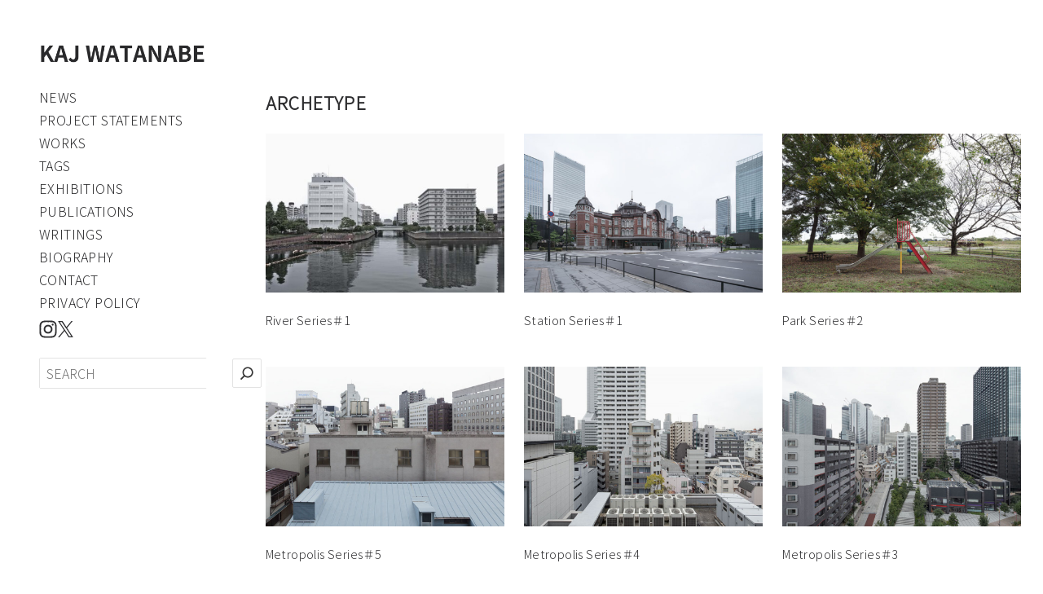

--- FILE ---
content_type: text/html; charset=UTF-8
request_url: https://pistaciachinensis.com/category/archetype/
body_size: 11518
content:
<!DOCTYPE html>
<html lang="ja" data-loaded="false" data-scrolled="false" data-drawer="closed" data-drawer-move="fade" data-sidebar="off">
<head>
<meta charset="utf-8">
<meta name="format-detection" content="telephone=no">
<meta http-equiv="X-UA-Compatible" content="IE=edge">
<meta name="viewport" content="width=device-width, viewport-fit=cover">
<title>ARCHETYPE | KAJ WATANABE</title>
<meta name='robots' content='max-image-preview:large' />
<link rel='dns-prefetch' href='//cdn.jsdelivr.net' />
<link rel="alternate" type="application/rss+xml" title="KAJ WATANABE &raquo; フィード" href="https://pistaciachinensis.com/feed/" />
<link rel="alternate" type="application/rss+xml" title="KAJ WATANABE &raquo; コメントフィード" href="https://pistaciachinensis.com/comments/feed/" />
<link rel="alternate" type="application/rss+xml" title="KAJ WATANABE &raquo; ARCHETYPE カテゴリーのフィード" href="https://pistaciachinensis.com/category/archetype/feed/" />

<!-- SEO SIMPLE PACK 3.6.2 -->
<link rel="canonical" href="https://pistaciachinensis.com/category/archetype/">
<meta property="og:locale" content="ja_JP">
<meta property="og:type" content="website">
<meta property="og:image" content="https://pistaciachinensis.com/wp-content/uploads/2025/07/site_logo-e1751959855704.png">
<meta property="og:title" content="ARCHETYPE | KAJ WATANABE">
<meta property="og:url" content="https://pistaciachinensis.com/category/archetype/">
<meta property="og:site_name" content="KAJ WATANABE">
<meta name="twitter:card" content="summary">
<!-- / SEO SIMPLE PACK -->

<style id='wp-img-auto-sizes-contain-inline-css' type='text/css'>
img:is([sizes=auto i],[sizes^="auto," i]){contain-intrinsic-size:3000px 1500px}
/*# sourceURL=wp-img-auto-sizes-contain-inline-css */
</style>
<style id='wp-block-library-inline-css' type='text/css'>
:root{--wp-block-synced-color:#7a00df;--wp-block-synced-color--rgb:122,0,223;--wp-bound-block-color:var(--wp-block-synced-color);--wp-editor-canvas-background:#ddd;--wp-admin-theme-color:#007cba;--wp-admin-theme-color--rgb:0,124,186;--wp-admin-theme-color-darker-10:#006ba1;--wp-admin-theme-color-darker-10--rgb:0,107,160.5;--wp-admin-theme-color-darker-20:#005a87;--wp-admin-theme-color-darker-20--rgb:0,90,135;--wp-admin-border-width-focus:2px}@media (min-resolution:192dpi){:root{--wp-admin-border-width-focus:1.5px}}.wp-element-button{cursor:pointer}:root .has-very-light-gray-background-color{background-color:#eee}:root .has-very-dark-gray-background-color{background-color:#313131}:root .has-very-light-gray-color{color:#eee}:root .has-very-dark-gray-color{color:#313131}:root .has-vivid-green-cyan-to-vivid-cyan-blue-gradient-background{background:linear-gradient(135deg,#00d084,#0693e3)}:root .has-purple-crush-gradient-background{background:linear-gradient(135deg,#34e2e4,#4721fb 50%,#ab1dfe)}:root .has-hazy-dawn-gradient-background{background:linear-gradient(135deg,#faaca8,#dad0ec)}:root .has-subdued-olive-gradient-background{background:linear-gradient(135deg,#fafae1,#67a671)}:root .has-atomic-cream-gradient-background{background:linear-gradient(135deg,#fdd79a,#004a59)}:root .has-nightshade-gradient-background{background:linear-gradient(135deg,#330968,#31cdcf)}:root .has-midnight-gradient-background{background:linear-gradient(135deg,#020381,#2874fc)}:root{--wp--preset--font-size--normal:16px;--wp--preset--font-size--huge:42px}.has-regular-font-size{font-size:1em}.has-larger-font-size{font-size:2.625em}.has-normal-font-size{font-size:var(--wp--preset--font-size--normal)}.has-huge-font-size{font-size:var(--wp--preset--font-size--huge)}.has-text-align-center{text-align:center}.has-text-align-left{text-align:left}.has-text-align-right{text-align:right}.has-fit-text{white-space:nowrap!important}#end-resizable-editor-section{display:none}.aligncenter{clear:both}.items-justified-left{justify-content:flex-start}.items-justified-center{justify-content:center}.items-justified-right{justify-content:flex-end}.items-justified-space-between{justify-content:space-between}.screen-reader-text{border:0;clip-path:inset(50%);height:1px;margin:-1px;overflow:hidden;padding:0;position:absolute;width:1px;word-wrap:normal!important}.screen-reader-text:focus{background-color:#ddd;clip-path:none;color:#444;display:block;font-size:1em;height:auto;left:5px;line-height:normal;padding:15px 23px 14px;text-decoration:none;top:5px;width:auto;z-index:100000}html :where(.has-border-color){border-style:solid}html :where([style*=border-top-color]){border-top-style:solid}html :where([style*=border-right-color]){border-right-style:solid}html :where([style*=border-bottom-color]){border-bottom-style:solid}html :where([style*=border-left-color]){border-left-style:solid}html :where([style*=border-width]){border-style:solid}html :where([style*=border-top-width]){border-top-style:solid}html :where([style*=border-right-width]){border-right-style:solid}html :where([style*=border-bottom-width]){border-bottom-style:solid}html :where([style*=border-left-width]){border-left-style:solid}html :where(img[class*=wp-image-]){height:auto;max-width:100%}:where(figure){margin:0 0 1em}html :where(.is-position-sticky){--wp-admin--admin-bar--position-offset:var(--wp-admin--admin-bar--height,0px)}@media screen and (max-width:600px){html :where(.is-position-sticky){--wp-admin--admin-bar--position-offset:0px}}

/*# sourceURL=wp-block-library-inline-css */
</style><style id='wp-block-search-inline-css' type='text/css'>
.wp-block-search__button{margin-left:10px;word-break:normal}.wp-block-search__button.has-icon{line-height:0}.wp-block-search__button svg{height:1.25em;min-height:24px;min-width:24px;width:1.25em;fill:currentColor;vertical-align:text-bottom}:where(.wp-block-search__button){border:1px solid #ccc;padding:6px 10px}.wp-block-search__inside-wrapper{display:flex;flex:auto;flex-wrap:nowrap;max-width:100%}.wp-block-search__label{width:100%}.wp-block-search.wp-block-search__button-only .wp-block-search__button{box-sizing:border-box;display:flex;flex-shrink:0;justify-content:center;margin-left:0;max-width:100%}.wp-block-search.wp-block-search__button-only .wp-block-search__inside-wrapper{min-width:0!important;transition-property:width}.wp-block-search.wp-block-search__button-only .wp-block-search__input{flex-basis:100%;transition-duration:.3s}.wp-block-search.wp-block-search__button-only.wp-block-search__searchfield-hidden,.wp-block-search.wp-block-search__button-only.wp-block-search__searchfield-hidden .wp-block-search__inside-wrapper{overflow:hidden}.wp-block-search.wp-block-search__button-only.wp-block-search__searchfield-hidden .wp-block-search__input{border-left-width:0!important;border-right-width:0!important;flex-basis:0;flex-grow:0;margin:0;min-width:0!important;padding-left:0!important;padding-right:0!important;width:0!important}:where(.wp-block-search__input){appearance:none;border:1px solid #949494;flex-grow:1;font-family:inherit;font-size:inherit;font-style:inherit;font-weight:inherit;letter-spacing:inherit;line-height:inherit;margin-left:0;margin-right:0;min-width:3rem;padding:8px;text-decoration:unset!important;text-transform:inherit}:where(.wp-block-search__button-inside .wp-block-search__inside-wrapper){background-color:#fff;border:1px solid #949494;box-sizing:border-box;padding:4px}:where(.wp-block-search__button-inside .wp-block-search__inside-wrapper) .wp-block-search__input{border:none;border-radius:0;padding:0 4px}:where(.wp-block-search__button-inside .wp-block-search__inside-wrapper) .wp-block-search__input:focus{outline:none}:where(.wp-block-search__button-inside .wp-block-search__inside-wrapper) :where(.wp-block-search__button){padding:4px 8px}.wp-block-search.aligncenter .wp-block-search__inside-wrapper{margin:auto}.wp-block[data-align=right] .wp-block-search.wp-block-search__button-only .wp-block-search__inside-wrapper{float:right}
/*# sourceURL=https://pistaciachinensis.com/wp-includes/blocks/search/style.min.css */
</style>
<style id='wp-block-group-inline-css' type='text/css'>
.wp-block-group{box-sizing:border-box}:where(.wp-block-group.wp-block-group-is-layout-constrained){position:relative}
/*# sourceURL=https://pistaciachinensis.com/wp-includes/blocks/group/style.min.css */
</style>
<link rel='stylesheet' id='arkhe-blocks-icon-style-css' href='https://pistaciachinensis.com/wp-content/plugins/arkhe-blocks-pro/dist/gutenberg/blocks/icon/index.css?ver=2.28.0' type='text/css' media='all' />
<style id='global-styles-inline-css' type='text/css'>
:root{--wp--preset--aspect-ratio--square: 1;--wp--preset--aspect-ratio--4-3: 4/3;--wp--preset--aspect-ratio--3-4: 3/4;--wp--preset--aspect-ratio--3-2: 3/2;--wp--preset--aspect-ratio--2-3: 2/3;--wp--preset--aspect-ratio--16-9: 16/9;--wp--preset--aspect-ratio--9-16: 9/16;--wp--preset--color--black: #000000;--wp--preset--color--cyan-bluish-gray: #abb8c3;--wp--preset--color--white: #ffffff;--wp--preset--color--pale-pink: #f78da7;--wp--preset--color--vivid-red: #cf2e2e;--wp--preset--color--luminous-vivid-orange: #ff6900;--wp--preset--color--luminous-vivid-amber: #fcb900;--wp--preset--color--light-green-cyan: #7bdcb5;--wp--preset--color--vivid-green-cyan: #00d084;--wp--preset--color--pale-cyan-blue: #8ed1fc;--wp--preset--color--vivid-cyan-blue: #0693e3;--wp--preset--color--vivid-purple: #9b51e0;--wp--preset--color--ark-main: var(--ark-color--main);--wp--preset--color--ark-text: var(--ark-color--text);--wp--preset--color--ark-link: var(--ark-color--link);--wp--preset--color--ark-bg: var(--ark-color--bg);--wp--preset--color--ark-gray: var(--ark-color--gray);--wp--preset--gradient--vivid-cyan-blue-to-vivid-purple: linear-gradient(135deg,rgb(6,147,227) 0%,rgb(155,81,224) 100%);--wp--preset--gradient--light-green-cyan-to-vivid-green-cyan: linear-gradient(135deg,rgb(122,220,180) 0%,rgb(0,208,130) 100%);--wp--preset--gradient--luminous-vivid-amber-to-luminous-vivid-orange: linear-gradient(135deg,rgb(252,185,0) 0%,rgb(255,105,0) 100%);--wp--preset--gradient--luminous-vivid-orange-to-vivid-red: linear-gradient(135deg,rgb(255,105,0) 0%,rgb(207,46,46) 100%);--wp--preset--gradient--very-light-gray-to-cyan-bluish-gray: linear-gradient(135deg,rgb(238,238,238) 0%,rgb(169,184,195) 100%);--wp--preset--gradient--cool-to-warm-spectrum: linear-gradient(135deg,rgb(74,234,220) 0%,rgb(151,120,209) 20%,rgb(207,42,186) 40%,rgb(238,44,130) 60%,rgb(251,105,98) 80%,rgb(254,248,76) 100%);--wp--preset--gradient--blush-light-purple: linear-gradient(135deg,rgb(255,206,236) 0%,rgb(152,150,240) 100%);--wp--preset--gradient--blush-bordeaux: linear-gradient(135deg,rgb(254,205,165) 0%,rgb(254,45,45) 50%,rgb(107,0,62) 100%);--wp--preset--gradient--luminous-dusk: linear-gradient(135deg,rgb(255,203,112) 0%,rgb(199,81,192) 50%,rgb(65,88,208) 100%);--wp--preset--gradient--pale-ocean: linear-gradient(135deg,rgb(255,245,203) 0%,rgb(182,227,212) 50%,rgb(51,167,181) 100%);--wp--preset--gradient--electric-grass: linear-gradient(135deg,rgb(202,248,128) 0%,rgb(113,206,126) 100%);--wp--preset--gradient--midnight: linear-gradient(135deg,rgb(2,3,129) 0%,rgb(40,116,252) 100%);--wp--preset--font-size--small: .9rem;--wp--preset--font-size--medium: 20px;--wp--preset--font-size--large: 1.25rem;--wp--preset--font-size--x-large: 42px;--wp--preset--font-size--xsmall: .75rem;--wp--preset--font-size--normal: 1rem;--wp--preset--font-size--xlarge: 1.5rem;--wp--preset--font-size--xxlarge: 2rem;--wp--preset--font-size--huge: 2.75rem;--wp--preset--spacing--20: 0.44rem;--wp--preset--spacing--30: 0.67rem;--wp--preset--spacing--40: 1rem;--wp--preset--spacing--50: 1.5rem;--wp--preset--spacing--60: 2.25rem;--wp--preset--spacing--70: 3.38rem;--wp--preset--spacing--80: 5.06rem;--wp--preset--shadow--natural: 6px 6px 9px rgba(0, 0, 0, 0.2);--wp--preset--shadow--deep: 12px 12px 50px rgba(0, 0, 0, 0.4);--wp--preset--shadow--sharp: 6px 6px 0px rgba(0, 0, 0, 0.2);--wp--preset--shadow--outlined: 6px 6px 0px -3px rgb(255, 255, 255), 6px 6px rgb(0, 0, 0);--wp--preset--shadow--crisp: 6px 6px 0px rgb(0, 0, 0);}:where(.is-layout-flex){gap: 0.5em;}:where(.is-layout-grid){gap: 0.5em;}body .is-layout-flex{display: flex;}.is-layout-flex{flex-wrap: wrap;align-items: center;}.is-layout-flex > :is(*, div){margin: 0;}body .is-layout-grid{display: grid;}.is-layout-grid > :is(*, div){margin: 0;}:where(.wp-block-columns.is-layout-flex){gap: 2em;}:where(.wp-block-columns.is-layout-grid){gap: 2em;}:where(.wp-block-post-template.is-layout-flex){gap: 1.25em;}:where(.wp-block-post-template.is-layout-grid){gap: 1.25em;}.has-black-color{color: var(--wp--preset--color--black) !important;}.has-cyan-bluish-gray-color{color: var(--wp--preset--color--cyan-bluish-gray) !important;}.has-white-color{color: var(--wp--preset--color--white) !important;}.has-pale-pink-color{color: var(--wp--preset--color--pale-pink) !important;}.has-vivid-red-color{color: var(--wp--preset--color--vivid-red) !important;}.has-luminous-vivid-orange-color{color: var(--wp--preset--color--luminous-vivid-orange) !important;}.has-luminous-vivid-amber-color{color: var(--wp--preset--color--luminous-vivid-amber) !important;}.has-light-green-cyan-color{color: var(--wp--preset--color--light-green-cyan) !important;}.has-vivid-green-cyan-color{color: var(--wp--preset--color--vivid-green-cyan) !important;}.has-pale-cyan-blue-color{color: var(--wp--preset--color--pale-cyan-blue) !important;}.has-vivid-cyan-blue-color{color: var(--wp--preset--color--vivid-cyan-blue) !important;}.has-vivid-purple-color{color: var(--wp--preset--color--vivid-purple) !important;}.has-black-background-color{background-color: var(--wp--preset--color--black) !important;}.has-cyan-bluish-gray-background-color{background-color: var(--wp--preset--color--cyan-bluish-gray) !important;}.has-white-background-color{background-color: var(--wp--preset--color--white) !important;}.has-pale-pink-background-color{background-color: var(--wp--preset--color--pale-pink) !important;}.has-vivid-red-background-color{background-color: var(--wp--preset--color--vivid-red) !important;}.has-luminous-vivid-orange-background-color{background-color: var(--wp--preset--color--luminous-vivid-orange) !important;}.has-luminous-vivid-amber-background-color{background-color: var(--wp--preset--color--luminous-vivid-amber) !important;}.has-light-green-cyan-background-color{background-color: var(--wp--preset--color--light-green-cyan) !important;}.has-vivid-green-cyan-background-color{background-color: var(--wp--preset--color--vivid-green-cyan) !important;}.has-pale-cyan-blue-background-color{background-color: var(--wp--preset--color--pale-cyan-blue) !important;}.has-vivid-cyan-blue-background-color{background-color: var(--wp--preset--color--vivid-cyan-blue) !important;}.has-vivid-purple-background-color{background-color: var(--wp--preset--color--vivid-purple) !important;}.has-black-border-color{border-color: var(--wp--preset--color--black) !important;}.has-cyan-bluish-gray-border-color{border-color: var(--wp--preset--color--cyan-bluish-gray) !important;}.has-white-border-color{border-color: var(--wp--preset--color--white) !important;}.has-pale-pink-border-color{border-color: var(--wp--preset--color--pale-pink) !important;}.has-vivid-red-border-color{border-color: var(--wp--preset--color--vivid-red) !important;}.has-luminous-vivid-orange-border-color{border-color: var(--wp--preset--color--luminous-vivid-orange) !important;}.has-luminous-vivid-amber-border-color{border-color: var(--wp--preset--color--luminous-vivid-amber) !important;}.has-light-green-cyan-border-color{border-color: var(--wp--preset--color--light-green-cyan) !important;}.has-vivid-green-cyan-border-color{border-color: var(--wp--preset--color--vivid-green-cyan) !important;}.has-pale-cyan-blue-border-color{border-color: var(--wp--preset--color--pale-cyan-blue) !important;}.has-vivid-cyan-blue-border-color{border-color: var(--wp--preset--color--vivid-cyan-blue) !important;}.has-vivid-purple-border-color{border-color: var(--wp--preset--color--vivid-purple) !important;}.has-vivid-cyan-blue-to-vivid-purple-gradient-background{background: var(--wp--preset--gradient--vivid-cyan-blue-to-vivid-purple) !important;}.has-light-green-cyan-to-vivid-green-cyan-gradient-background{background: var(--wp--preset--gradient--light-green-cyan-to-vivid-green-cyan) !important;}.has-luminous-vivid-amber-to-luminous-vivid-orange-gradient-background{background: var(--wp--preset--gradient--luminous-vivid-amber-to-luminous-vivid-orange) !important;}.has-luminous-vivid-orange-to-vivid-red-gradient-background{background: var(--wp--preset--gradient--luminous-vivid-orange-to-vivid-red) !important;}.has-very-light-gray-to-cyan-bluish-gray-gradient-background{background: var(--wp--preset--gradient--very-light-gray-to-cyan-bluish-gray) !important;}.has-cool-to-warm-spectrum-gradient-background{background: var(--wp--preset--gradient--cool-to-warm-spectrum) !important;}.has-blush-light-purple-gradient-background{background: var(--wp--preset--gradient--blush-light-purple) !important;}.has-blush-bordeaux-gradient-background{background: var(--wp--preset--gradient--blush-bordeaux) !important;}.has-luminous-dusk-gradient-background{background: var(--wp--preset--gradient--luminous-dusk) !important;}.has-pale-ocean-gradient-background{background: var(--wp--preset--gradient--pale-ocean) !important;}.has-electric-grass-gradient-background{background: var(--wp--preset--gradient--electric-grass) !important;}.has-midnight-gradient-background{background: var(--wp--preset--gradient--midnight) !important;}.has-small-font-size{font-size: var(--wp--preset--font-size--small) !important;}.has-medium-font-size{font-size: var(--wp--preset--font-size--medium) !important;}.has-large-font-size{font-size: var(--wp--preset--font-size--large) !important;}.has-x-large-font-size{font-size: var(--wp--preset--font-size--x-large) !important;}
/*# sourceURL=global-styles-inline-css */
</style>
<style id='core-block-supports-inline-css' type='text/css'>
.wp-container-core-group-is-layout-ad2f72ca{flex-wrap:nowrap;}
/*# sourceURL=core-block-supports-inline-css */
</style>

<link rel='stylesheet' id='arkhe-main-style-css' href='https://pistaciachinensis.com/wp-content/themes/arkhe/dist/css/main.css?ver=3.12.0' type='text/css' media='all' />
<style id='arkhe-main-style-inline-css' type='text/css'>
:root{--ark-width--container:1200px;--ark-width--article:1200px;--ark-width--article--slim:1200px;--ark-alignwide_ex_width:100px;--ark-color--main:#111;--ark-color--text:#2d2d2f;--ark-color--link:#a2a3a1;--ark-color--bg:#fff;--ark-color--gray:#f7f7f7;--ark-thumb_ratio:70.72%;--ark-color--header_bg:#fff;--ark-color--header_txt:#2d2d2f;--ark-logo_size--sp:40px;--ark-logo_size--pc:35px;--ark-color--footer_bg:#fff;--ark-color--footer_txt:#333;}@media (max-width: 1404px ) {:root{--ark-alignwide_ex_width:0px}}@media (max-width: 1404px ) {:root{--ark-alignwide_ex_width:0px}}.p-topArea.c-filterLayer::before{background-color:#000;opacity:0.2}
/*# sourceURL=arkhe-main-style-inline-css */
</style>
<link rel='stylesheet' id='contact-form-7-css' href='https://pistaciachinensis.com/wp-content/plugins/contact-form-7/includes/css/styles.css?ver=6.1.2' type='text/css' media='all' />
<link rel='stylesheet' id='arkhe-blocks-front-css' href='https://pistaciachinensis.com/wp-content/plugins/arkhe-blocks-pro/dist/css/front.css?ver=2.28.0' type='text/css' media='all' />
<style id='arkhe-blocks-front-inline-css' type='text/css'>
body{--arkb-marker-color:#ffdc40;--arkb-marker-start:1em;--arkb-marker-style:linear-gradient(transparent var(--arkb-marker-start), var(--arkb-marker-color) 0)}
/*# sourceURL=arkhe-blocks-front-inline-css */
</style>
<link rel='stylesheet' id='arkhe-child-style-css' href='https://pistaciachinensis.com/wp-content/themes/arkhe_child/style.css?ver=2025120864005' type='text/css' media='all' />
<link rel='stylesheet' id='fancybox-css-css' href='https://cdn.jsdelivr.net/npm/@fancyapps/ui@5.0/dist/fancybox/fancybox.css?ver=6.9' type='text/css' media='all' />
<link rel='stylesheet' id='arkhe-toolkit-front-css' href='https://pistaciachinensis.com/wp-content/plugins/arkhe-toolkit/dist/css/front.css?ver=1.11.1' type='text/css' media='all' />
<link rel="https://api.w.org/" href="https://pistaciachinensis.com/wp-json/" /><link rel="alternate" title="JSON" type="application/json" href="https://pistaciachinensis.com/wp-json/wp/v2/categories/4" /><link rel="EditURI" type="application/rsd+xml" title="RSD" href="https://pistaciachinensis.com/xmlrpc.php?rsd" />
<!-- Arkhe Toolkit : @setting/head -->
<link rel="preconnect" href="https://fonts.googleapis.com">
<link rel="preconnect" href="https://fonts.gstatic.com" crossorigin>
<link href="https://fonts.googleapis.com/css2?family=Noto+Sans+JP:wght@300&display=swap" rel="stylesheet">
<!-- / Arkhe Toolkit -->
<link rel="icon" href="https://pistaciachinensis.com/wp-content/uploads/2021/08/cropped-favicon_512px_210815-32x32.jpg" sizes="32x32" />
<link rel="icon" href="https://pistaciachinensis.com/wp-content/uploads/2021/08/cropped-favicon_512px_210815-192x192.jpg" sizes="192x192" />
<link rel="apple-touch-icon" href="https://pistaciachinensis.com/wp-content/uploads/2021/08/cropped-favicon_512px_210815-180x180.jpg" />
<meta name="msapplication-TileImage" content="https://pistaciachinensis.com/wp-content/uploads/2021/08/cropped-favicon_512px_210815-270x270.jpg" />
		<style type="text/css" id="wp-custom-css">
			#breadcrumb,#footer{
	display: none;
}		</style>
		</head>
<body class="archive category category-archetype category-4 wp-custom-logo wp-theme-arkhe wp-child-theme-arkhe_child">
<a class="skip-link screen-reader-text" href="#main_content">コンテンツへスキップ</a><!-- Start: #wrapper -->
<div id="wrapper" class="l-wrapper">
<header id="header" class="l-header" data-logo="left" data-btns="l-r" data-has-drawer="" data-has-search="" data-pcfix="1" data-spfix="0">
		<div class="l-header__body l-container">
		<div class="l-header__drawerBtn">
	<button class="c-iconBtn -menuBtn u-flex--c" data-onclick="toggleMenu" aria-label="メニューボタン">
		<div class="c-iconBtn__icon">
			<svg version="1.1" xmlns="http://www.w3.org/2000/svg" class="arkhe-svg-menu __open" width="1em" height="1em" viewBox="0 0 40 40" role="img" aria-hidden="true" focusable="false"><path d="M37.8 21.4h-35.6c-0.1 0-0.2-0.1-0.2-0.2v-2.4c0-0.1 0.1-0.2 0.2-0.2h35.6c0.1 0 0.2 0.1 0.2 0.2v2.4c0 0.1-0.1 0.2-0.2 0.2z"></path><path d="M37.8 11.7h-35.6c-0.1 0-0.2-0.1-0.2-0.2v-2.4c0-0.1 0.1-0.2 0.2-0.2h35.6c0.1 0 0.2 0.1 0.2 0.2v2.4c0 0.2-0.1 0.2-0.2 0.2z"></path><path d="M37.8 31.1h-35.6c-0.1 0-0.2-0.1-0.2-0.2v-2.4c0-0.1 0.1-0.2 0.2-0.2h35.6c0.1 0 0.2 0.1 0.2 0.2v2.4c0 0.1-0.1 0.2-0.2 0.2z"></path></svg>			<svg version="1.1" xmlns="http://www.w3.org/2000/svg" class="arkhe-svg-close __close" width="1em" height="1em" viewBox="0 0 40 40" role="img" aria-hidden="true" focusable="false"><path d="M33 35l-28-28c-0.1-0.1-0.1-0.2 0-0.3l1.7-1.7c0.1-0.1 0.2-0.1 0.3 0l28 28c0.1 0.1 0.1 0.2 0 0.3l-1.7 1.7c-0.1 0.1-0.2 0.1-0.3 0z"></path><path d="M35 7l-28 28c-0.1 0.1-0.2 0.1-0.3 0l-1.7-1.7c-0.1-0.1-0.1-0.2 0-0.3l28-28c0.1-0.1 0.2-0.1 0.3 0l1.7 1.7c0.1 0.1 0.1 0.2 0 0.3z"></path></svg>		</div>
			</button>
</div>
		<div class="l-header__left">
			<button id="closeContentBtn" class="close-btn u-only-sp">×</button>		</div>
		<div class="l-header__center">
			<div class="l-header__logo has-image"><a href="https://pistaciachinensis.com/" class="c-headLogo" rel="home"><img width="1908" height="250"  src="https://pistaciachinensis.com/wp-content/uploads/2025/07/site_logo-e1751959855704.png" alt="KAJ WATANABE" class="c-headLogo__img" srcset="https://pistaciachinensis.com/wp-content/uploads/2025/07/site_logo-e1751959855704.png 1908w, https://pistaciachinensis.com/wp-content/uploads/2025/07/site_logo-e1751959855704-500x66.png 500w, https://pistaciachinensis.com/wp-content/uploads/2025/07/site_logo-e1751959855704-680x89.png 680w, https://pistaciachinensis.com/wp-content/uploads/2025/07/site_logo-e1751959855704-768x101.png 768w, https://pistaciachinensis.com/wp-content/uploads/2025/07/site_logo-e1751959855704-1536x201.png 1536w" sizes="(max-width: 999px) 50vw, 800px" decoding="async" loading="eager" ></a></div>		</div>
		<div class="l-header__right">
			<nav id="gnav" class="c-gnavWrap">
	<ul class="c-gnav">
		<li id="905" class="menu-item menu-item-type-taxonomy menu-item-object-category menu-item-905 c-gnav__li"><a href="https://pistaciachinensis.com/category/news/" class="c-gnav__a"><span class="__mainText">NEWS</span></a></li><li id="2063" class="menu-item menu-item-type-post_type menu-item-object-page menu-item-2063 c-gnav__li"><a href="https://pistaciachinensis.com/projects/" class="c-gnav__a"><span class="__mainText">PROJECT STATEMENTS</span></a></li><li id="2183" class="menu-item menu-item-type-post_type menu-item-object-page menu-item-2183 c-gnav__li"><a href="https://pistaciachinensis.com/works/" class="c-gnav__a"><span class="__mainText">WORKS</span></a></li><li id="2093" class="menu-item menu-item-type-post_type menu-item-object-page menu-item-2093 c-gnav__li"><a href="https://pistaciachinensis.com/tags/" class="c-gnav__a"><span class="__mainText">TAGS</span></a></li><li id="2054" class="menu-item menu-item-type-taxonomy menu-item-object-category menu-item-2054 c-gnav__li"><a href="https://pistaciachinensis.com/category/exhibitions/" class="c-gnav__a"><span class="__mainText">EXHIBITIONS</span></a></li><li id="2214" class="menu-item menu-item-type-taxonomy menu-item-object-category menu-item-2214 c-gnav__li"><a href="https://pistaciachinensis.com/category/publications/" class="c-gnav__a"><span class="__mainText">PUBLICATIONS</span></a></li><li id="2051" class="menu-item menu-item-type-taxonomy menu-item-object-category menu-item-2051 c-gnav__li"><a href="https://pistaciachinensis.com/category/writings/" class="c-gnav__a"><span class="__mainText">WRITINGS</span></a></li><li id="98" class="menu-item menu-item-type-post_type menu-item-object-page menu-item-98 c-gnav__li"><a href="https://pistaciachinensis.com/biography/" class="c-gnav__a"><span class="__mainText">BIOGRAPHY</span></a></li><li id="2238" class="menu-item menu-item-type-post_type menu-item-object-page menu-item-2238 c-gnav__li"><a href="https://pistaciachinensis.com/contact/" class="c-gnav__a"><span class="__mainText">CONTACT</span></a></li><li id="2045" class="menu-item menu-item-type-post_type menu-item-object-page menu-item-privacy-policy menu-item-2045 c-gnav__li"><a href="https://pistaciachinensis.com/privacy-policy/" class="c-gnav__a"><span class="__mainText">PRIVACY POLICY</span></a></li>	</ul>
</nav>
<div class="c-reuseBlock c-postContent">
<div class="wp-block-group is-nowrap is-layout-flex wp-container-core-group-is-layout-ad2f72ca wp-block-group-is-layout-flex">
<div class="ark-block-icon" style="--arkb-icon-size:1.5em"><div class="ark-block-icon__inner"><a href="https://www.instagram.com/kaj_watanabe/" rel="noopener noreferrer" target="_blank" class="ark-block-icon__frame"><svg class="ark-block-icon__svg" height="1em" width="1em" xmlns="http://www.w3.org/2000/svg" aria-hidden="true" data-icon="LsInstagram" viewBox="0 0 48 48"><path d="M24 12.2c-6.5 0-11.8 5.2-11.8 11.8S17.4 35.8 24 35.8 35.8 30.6 35.8 24 30.5 12.2 24 12.2zm0 19.4c-4.2 0-7.6-3.4-7.6-7.6s3.4-7.6 7.6-7.6 7.6 3.4 7.6 7.6-3.4 7.6-7.6 7.6zm15-19.8c0 1.6-1.3 2.7-2.7 2.7-1.6 0-2.7-1.3-2.7-2.7s1.3-2.7 2.7-2.7 2.7 1.1 2.7 2.7zm7.8 2.7c-.2-3.7-1-6.9-3.8-9.6s-6-3.5-9.6-3.8c-3.8-.1-15-.1-18.9.1-3.7.2-6.9 1-9.6 3.7s-3.5 5.9-3.8 9.6c-.2 3.8-.2 15.1 0 18.9.2 3.7 1 6.9 3.8 9.6s5.9 3.5 9.6 3.8c3.8.2 15.1.2 18.9 0 3.7-.2 6.9-1 9.6-3.8 2.7-2.7 3.5-5.9 3.8-9.6.3-3.8.3-15 0-18.9zM42 37.6c-.8 2-2.3 3.5-4.4 4.4-3 1.1-10.2.9-13.6.9s-10.5.3-13.6-.9c-2-.8-3.5-2.3-4.4-4.4-1.1-3-.8-10.2-.8-13.6s-.3-10.5 1-13.6c.7-2 2.3-3.5 4.3-4.3 3-1.3 10.2-.9 13.6-.9s10.5-.3 13.6.9c2 .8 3.5 2.3 4.4 4.4 1.1 3 .9 10.2.9 13.6s.1 10.4-1 13.5z"></path></svg></a></div></div>



<div class="ark-block-icon" style="--arkb-icon-size:1.5em"><div class="ark-block-icon__inner"><a href="https://x.com/X_Kaj_Watanabe/" rel="noopener noreferrer" target="_blank" class="ark-block-icon__frame" data-html="1"><svg class="ark-block-icon__svg arkhe-svg-twitter-x c-shareBtns__icon" width="16" height="16" viewBox="0 0 48 48" version="1.1" xmlns="http://www.w3.org/2000/svg" role="img" aria-hidden="true" focusable="false"><path d="M28.1,20.6L44.1,2h-3.8L26.4,18.2L15.3,2H2.5l16.8,24.5L2.5,46h3.8L21,28.9L32.7,46h12.8L28.1,20.6L28.1,20.6z M22.9,26.7 l-1.7-2.4L7.6,4.9h5.8l10.9,15.6l1.7,2.4l14.2,20.3h-5.8L22.9,26.7L22.9,26.7z"></path></svg></a></div></div>
</div>


<form role="search" method="get" action="https://pistaciachinensis.com/" class="wp-block-search__button-inside wp-block-search__icon-button u-only-pc u-mt-15 wp-block-search"    ><label class="wp-block-search__label screen-reader-text" for="wp-block-search__input-1" >検索</label><div class="wp-block-search__inside-wrapper"  style="width: 75%"><input class="wp-block-search__input" id="wp-block-search__input-1" placeholder="SEARCH" value="" type="search" name="s" required /><button aria-label="検索" class="wp-block-search__button has-icon wp-element-button" type="submit" ><svg class="search-icon" viewBox="0 0 24 24" width="24" height="24">
					<path d="M13 5c-3.3 0-6 2.7-6 6 0 1.4.5 2.7 1.3 3.7l-3.8 3.8 1.1 1.1 3.8-3.8c1 .8 2.3 1.3 3.7 1.3 3.3 0 6-2.7 6-6S16.3 5 13 5zm0 10.5c-2.5 0-4.5-2-4.5-4.5s2-4.5 4.5-4.5 4.5 2 4.5 4.5-2 4.5-4.5 4.5z"></path>
				</svg></button></div></form>

<form role="search" method="get" action="https://pistaciachinensis.com/" class="wp-block-search__button-inside wp-block-search__icon-button u-mt-10 u-only-sp wp-block-search"    ><label class="wp-block-search__label screen-reader-text" for="wp-block-search__input-2" >検索</label><div class="wp-block-search__inside-wrapper"  style="width: 100%"><input class="wp-block-search__input" id="wp-block-search__input-2" placeholder="SEARCH" value="" type="search" name="s" required /><button aria-label="検索" class="wp-block-search__button has-icon wp-element-button" type="submit" ><svg class="search-icon" viewBox="0 0 24 24" width="24" height="24">
					<path d="M13 5c-3.3 0-6 2.7-6 6 0 1.4.5 2.7 1.3 3.7l-3.8 3.8 1.1 1.1 3.8-3.8c1 .8 2.3 1.3 3.7 1.3 3.3 0 6-2.7 6-6S16.3 5 13 5zm0 10.5c-2.5 0-4.5-2-4.5-4.5s2-4.5 4.5-4.5 4.5 2 4.5 4.5-2 4.5-4.5 4.5z"></path>
				</svg></button></div></form></div>		</div>
		<div class="l-header__searchBtn">
	<button class="c-iconBtn u-flex--c" data-onclick="toggleSearch" aria-label="検索ボタン">
		<span class="c-iconBtn__icon"><svg version="1.1" xmlns="http://www.w3.org/2000/svg" class="arkhe-svg-search" width="1em" height="1em" viewBox="0 0 40 40" role="img" aria-hidden="true" focusable="false"><path d="M37.8 34.8l-11.9-11.2c1.8-2.3 2.9-5.1 2.9-8.2 0-7.4-6-13.4-13.4-13.4s-13.4 6-13.4 13.4 6 13.4 13.4 13.4c3.1 0 5.9-1.1 8.2-2.8l11.2 11.9c0.2 0.2 1.3 0.2 1.5 0l1.5-1.5c0.3-0.3 0.3-1.4 0-1.6zM15.4 25.5c-5.6 0-10.2-4.5-10.2-10.1s4.6-10.2 10.2-10.2 10.2 4.6 10.2 10.2-4.6 10.1-10.2 10.1z"></path></svg></span>
			</button>
</div>
		<div id="drawer_menu" class="p-drawer">
	<div class="p-drawer__inner">
		<div class="p-drawer__body">
						<div class="p-drawer__nav">
				<ul class="c-drawerNav">
					<li id="905" class="menu-item menu-item-type-taxonomy menu-item-object-category menu-item-905 c-drawerNav__li"><a href="https://pistaciachinensis.com/category/news/" class="c-drawerNav__a"><span class="__mainText">NEWS</span></a></li><li id="2063" class="menu-item menu-item-type-post_type menu-item-object-page menu-item-2063 c-drawerNav__li"><a href="https://pistaciachinensis.com/projects/" class="c-drawerNav__a"><span class="__mainText">PROJECT STATEMENTS</span></a></li><li id="2183" class="menu-item menu-item-type-post_type menu-item-object-page menu-item-2183 c-drawerNav__li"><a href="https://pistaciachinensis.com/works/" class="c-drawerNav__a"><span class="__mainText">WORKS</span></a></li><li id="2093" class="menu-item menu-item-type-post_type menu-item-object-page menu-item-2093 c-drawerNav__li"><a href="https://pistaciachinensis.com/tags/" class="c-drawerNav__a"><span class="__mainText">TAGS</span></a></li><li id="2054" class="menu-item menu-item-type-taxonomy menu-item-object-category menu-item-2054 c-drawerNav__li"><a href="https://pistaciachinensis.com/category/exhibitions/" class="c-drawerNav__a"><span class="__mainText">EXHIBITIONS</span></a></li><li id="2214" class="menu-item menu-item-type-taxonomy menu-item-object-category menu-item-2214 c-drawerNav__li"><a href="https://pistaciachinensis.com/category/publications/" class="c-drawerNav__a"><span class="__mainText">PUBLICATIONS</span></a></li><li id="2051" class="menu-item menu-item-type-taxonomy menu-item-object-category menu-item-2051 c-drawerNav__li"><a href="https://pistaciachinensis.com/category/writings/" class="c-drawerNav__a"><span class="__mainText">WRITINGS</span></a></li><li id="98" class="menu-item menu-item-type-post_type menu-item-object-page menu-item-98 c-drawerNav__li"><a href="https://pistaciachinensis.com/biography/" class="c-drawerNav__a"><span class="__mainText">BIOGRAPHY</span></a></li><li id="2238" class="menu-item menu-item-type-post_type menu-item-object-page menu-item-2238 c-drawerNav__li"><a href="https://pistaciachinensis.com/contact/" class="c-drawerNav__a"><span class="__mainText">CONTACT</span></a></li><li id="2045" class="menu-item menu-item-type-post_type menu-item-object-page menu-item-privacy-policy menu-item-2045 c-drawerNav__li"><a href="https://pistaciachinensis.com/privacy-policy/" class="c-drawerNav__a"><span class="__mainText">PRIVACY POLICY</span></a></li>				</ul>
			</div>
						<button type="button" class="p-drawer__close c-modalClose u-flex--aic" data-onclick="toggleMenu">
				<svg version="1.1" xmlns="http://www.w3.org/2000/svg" class="arkhe-svg-close" width="1em" height="1em" viewBox="0 0 40 40" role="img" aria-hidden="true" focusable="false"><path d="M33 35l-28-28c-0.1-0.1-0.1-0.2 0-0.3l1.7-1.7c0.1-0.1 0.2-0.1 0.3 0l28 28c0.1 0.1 0.1 0.2 0 0.3l-1.7 1.7c-0.1 0.1-0.2 0.1-0.3 0z"></path><path d="M35 7l-28 28c-0.1 0.1-0.2 0.1-0.3 0l-1.7-1.7c-0.1-0.1-0.1-0.2 0-0.3l28-28c0.1-0.1 0.2-0.1 0.3 0l1.7 1.7c0.1 0.1 0.1 0.2 0 0.3z"></path></svg>閉じる			</button>
		</div>
	</div>
</div>
	</div>
</header>
	<div id="content" class="l-content">
				<div class="l-content__body l-container">
	<main id="main_content" class="l-main">
		<div class="l-main__body p-archive">
			<div class="p-archive__title c-pageTitle">
	<h1 class="c-pageTitle__main">ARCHETYPE</h1>
</div>
	<ul class="p-postList -type-card">
		<li class="p-postList__item">
	<a href="https://pistaciachinensis.com/post-2848/" class="p-postList__link">
		<div class="p-postList__thumb c-postThumb" data-has-thumb="1">
	<figure class="c-postThumb__figure">
		<img width="680" height="453"  src="[data-uri]" alt="ARCHETYPE＼River Series＃1＼アイル橋より目黒川河口＃1｜Meguro River Mouth from Isle Bridge＃1, Tokyo, 2024" class="c-postThumb__img lazyload" sizes="(min-width: 600px) 400px, 100vw" data-src="https://pistaciachinensis.com/wp-content/uploads/2025/10/eda031bafc6cc5a85f138e78c09266e4-680x453.jpg" data-srcset="https://pistaciachinensis.com/wp-content/uploads/2025/10/eda031bafc6cc5a85f138e78c09266e4-680x453.jpg 680w, https://pistaciachinensis.com/wp-content/uploads/2025/10/eda031bafc6cc5a85f138e78c09266e4-500x333.jpg 500w, https://pistaciachinensis.com/wp-content/uploads/2025/10/eda031bafc6cc5a85f138e78c09266e4-768x512.jpg 768w, https://pistaciachinensis.com/wp-content/uploads/2025/10/eda031bafc6cc5a85f138e78c09266e4-1536x1024.jpg 1536w, https://pistaciachinensis.com/wp-content/uploads/2025/10/eda031bafc6cc5a85f138e78c09266e4.jpg 1920w" data-aspectratio="680/453" ><noscript><img src="https://pistaciachinensis.com/wp-content/uploads/2025/10/eda031bafc6cc5a85f138e78c09266e4-680x453.jpg" class="c-postThumb__img" alt=""></noscript>	</figure>
</div>		<div class="p-postList__body">
			<h2 class="p-postList__title">River Series＃1</h2>						<div class="p-postList__meta c-postMetas u-flex--aicw">
	<div class="p-postList__times c-postTimes u-color-thin u-flex--aic">
	<time class="c-postTimes__item u-flex--aic -posted" datetime="2025-10-13"><svg version="1.1" xmlns="http://www.w3.org/2000/svg" class="arkhe-svg-posted c-postMetas__icon" width="1em" height="1em" viewBox="0 0 40 40" role="img" aria-hidden="true" focusable="false"><path d="M21,18.5v-9C21,9.2,20.8,9,20.5,9h-2C18.2,9,18,9.2,18,9.5v12c0,0.3,0.2,0.5,0.5,0.5h10c0.3,0,0.5-0.2,0.5-0.5v-2 c0-0.3-0.2-0.5-0.5-0.5h-7C21.2,19,21,18.8,21,18.5z"/><path d="M20,39C9.5,39,1,30.5,1,20S9.5,1,20,1s19,8.5,19,19S30.5,39,20,39z M20,3.8C11.1,3.8,3.8,11.1,3.8,20S11.1,36.2,20,36.2 S36.2,28.9,36.2,20S28.9,3.8,20,3.8z"/></svg>2025.10.13</time></div>
</div>
		</div>
	</a>
</li><li class="p-postList__item">
	<a href="https://pistaciachinensis.com/post-1702/" class="p-postList__link">
		<div class="p-postList__thumb c-postThumb" data-has-thumb="1">
	<figure class="c-postThumb__figure">
		<img width="680" height="453"  src="[data-uri]" alt="" class="c-postThumb__img lazyload" sizes="(min-width: 600px) 400px, 100vw" data-src="https://pistaciachinensis.com/wp-content/uploads/2022/06/3098bbd2ac362a6e62ddb9b31426b922.jpg" data-srcset="https://pistaciachinensis.com/wp-content/uploads/2022/06/3098bbd2ac362a6e62ddb9b31426b922.jpg 680w, https://pistaciachinensis.com/wp-content/uploads/2022/06/3098bbd2ac362a6e62ddb9b31426b922-500x333.jpg 500w, https://pistaciachinensis.com/wp-content/uploads/2022/06/3098bbd2ac362a6e62ddb9b31426b922-530x353.jpg 530w, https://pistaciachinensis.com/wp-content/uploads/2022/06/3098bbd2ac362a6e62ddb9b31426b922-565x376.jpg 565w" data-aspectratio="680/453" ><noscript><img src="https://pistaciachinensis.com/wp-content/uploads/2022/06/3098bbd2ac362a6e62ddb9b31426b922.jpg" class="c-postThumb__img" alt=""></noscript>	</figure>
</div>		<div class="p-postList__body">
			<h2 class="p-postList__title">Station Series＃1</h2>						<div class="p-postList__meta c-postMetas u-flex--aicw">
	<div class="p-postList__times c-postTimes u-color-thin u-flex--aic">
	<time class="c-postTimes__item u-flex--aic -posted" datetime="2022-08-16"><svg version="1.1" xmlns="http://www.w3.org/2000/svg" class="arkhe-svg-posted c-postMetas__icon" width="1em" height="1em" viewBox="0 0 40 40" role="img" aria-hidden="true" focusable="false"><path d="M21,18.5v-9C21,9.2,20.8,9,20.5,9h-2C18.2,9,18,9.2,18,9.5v12c0,0.3,0.2,0.5,0.5,0.5h10c0.3,0,0.5-0.2,0.5-0.5v-2 c0-0.3-0.2-0.5-0.5-0.5h-7C21.2,19,21,18.8,21,18.5z"/><path d="M20,39C9.5,39,1,30.5,1,20S9.5,1,20,1s19,8.5,19,19S30.5,39,20,39z M20,3.8C11.1,3.8,3.8,11.1,3.8,20S11.1,36.2,20,36.2 S36.2,28.9,36.2,20S28.9,3.8,20,3.8z"/></svg>2022.08.16</time></div>
</div>
		</div>
	</a>
</li><li class="p-postList__item">
	<a href="https://pistaciachinensis.com/post-1192/" class="p-postList__link">
		<div class="p-postList__thumb c-postThumb" data-has-thumb="1">
	<figure class="c-postThumb__figure">
		<img width="680" height="453"  src="[data-uri]" alt="" class="c-postThumb__img lazyload" sizes="(min-width: 600px) 400px, 100vw" data-src="https://pistaciachinensis.com/wp-content/uploads/2022/05/2212cb97356eaa3f686097f57b146b86.jpg" data-srcset="https://pistaciachinensis.com/wp-content/uploads/2022/05/2212cb97356eaa3f686097f57b146b86.jpg 680w, https://pistaciachinensis.com/wp-content/uploads/2022/05/2212cb97356eaa3f686097f57b146b86-500x333.jpg 500w, https://pistaciachinensis.com/wp-content/uploads/2022/05/2212cb97356eaa3f686097f57b146b86-530x353.jpg 530w, https://pistaciachinensis.com/wp-content/uploads/2022/05/2212cb97356eaa3f686097f57b146b86-565x376.jpg 565w" data-aspectratio="680/453" ><noscript><img src="https://pistaciachinensis.com/wp-content/uploads/2022/05/2212cb97356eaa3f686097f57b146b86.jpg" class="c-postThumb__img" alt=""></noscript>	</figure>
</div>		<div class="p-postList__body">
			<h2 class="p-postList__title">Park Series＃2</h2>						<div class="p-postList__meta c-postMetas u-flex--aicw">
	<div class="p-postList__times c-postTimes u-color-thin u-flex--aic">
	<time class="c-postTimes__item u-flex--aic -posted" datetime="2022-05-29"><svg version="1.1" xmlns="http://www.w3.org/2000/svg" class="arkhe-svg-posted c-postMetas__icon" width="1em" height="1em" viewBox="0 0 40 40" role="img" aria-hidden="true" focusable="false"><path d="M21,18.5v-9C21,9.2,20.8,9,20.5,9h-2C18.2,9,18,9.2,18,9.5v12c0,0.3,0.2,0.5,0.5,0.5h10c0.3,0,0.5-0.2,0.5-0.5v-2 c0-0.3-0.2-0.5-0.5-0.5h-7C21.2,19,21,18.8,21,18.5z"/><path d="M20,39C9.5,39,1,30.5,1,20S9.5,1,20,1s19,8.5,19,19S30.5,39,20,39z M20,3.8C11.1,3.8,3.8,11.1,3.8,20S11.1,36.2,20,36.2 S36.2,28.9,36.2,20S28.9,3.8,20,3.8z"/></svg>2022.05.29</time></div>
</div>
		</div>
	</a>
</li><li class="p-postList__item">
	<a href="https://pistaciachinensis.com/post-1692/" class="p-postList__link">
		<div class="p-postList__thumb c-postThumb" data-has-thumb="1">
	<figure class="c-postThumb__figure">
		<img width="680" height="453"  src="[data-uri]" alt="" class="c-postThumb__img lazyload" sizes="(min-width: 600px) 400px, 100vw" data-src="https://pistaciachinensis.com/wp-content/uploads/2022/10/25a585d79ae6fbd3f0e4d964f2278219.jpg" data-srcset="https://pistaciachinensis.com/wp-content/uploads/2022/10/25a585d79ae6fbd3f0e4d964f2278219.jpg 680w, https://pistaciachinensis.com/wp-content/uploads/2022/10/25a585d79ae6fbd3f0e4d964f2278219-500x333.jpg 500w, https://pistaciachinensis.com/wp-content/uploads/2022/10/25a585d79ae6fbd3f0e4d964f2278219-530x353.jpg 530w, https://pistaciachinensis.com/wp-content/uploads/2022/10/25a585d79ae6fbd3f0e4d964f2278219-565x376.jpg 565w" data-aspectratio="680/453" ><noscript><img src="https://pistaciachinensis.com/wp-content/uploads/2022/10/25a585d79ae6fbd3f0e4d964f2278219.jpg" class="c-postThumb__img" alt=""></noscript>	</figure>
</div>		<div class="p-postList__body">
			<h2 class="p-postList__title">Metropolis Series＃5</h2>						<div class="p-postList__meta c-postMetas u-flex--aicw">
	<div class="p-postList__times c-postTimes u-color-thin u-flex--aic">
	<time class="c-postTimes__item u-flex--aic -posted" datetime="2022-04-06"><svg version="1.1" xmlns="http://www.w3.org/2000/svg" class="arkhe-svg-posted c-postMetas__icon" width="1em" height="1em" viewBox="0 0 40 40" role="img" aria-hidden="true" focusable="false"><path d="M21,18.5v-9C21,9.2,20.8,9,20.5,9h-2C18.2,9,18,9.2,18,9.5v12c0,0.3,0.2,0.5,0.5,0.5h10c0.3,0,0.5-0.2,0.5-0.5v-2 c0-0.3-0.2-0.5-0.5-0.5h-7C21.2,19,21,18.8,21,18.5z"/><path d="M20,39C9.5,39,1,30.5,1,20S9.5,1,20,1s19,8.5,19,19S30.5,39,20,39z M20,3.8C11.1,3.8,3.8,11.1,3.8,20S11.1,36.2,20,36.2 S36.2,28.9,36.2,20S28.9,3.8,20,3.8z"/></svg>2022.04.06</time></div>
</div>
		</div>
	</a>
</li><li class="p-postList__item">
	<a href="https://pistaciachinensis.com/post-1237/" class="p-postList__link">
		<div class="p-postList__thumb c-postThumb" data-has-thumb="1">
	<figure class="c-postThumb__figure">
		<img width="680" height="453"  src="[data-uri]" alt="" class="c-postThumb__img lazyload" sizes="(min-width: 600px) 400px, 100vw" data-src="https://pistaciachinensis.com/wp-content/uploads/2022/10/68463821d32f94f8dfd5c9805af3b9cf.jpg" data-srcset="https://pistaciachinensis.com/wp-content/uploads/2022/10/68463821d32f94f8dfd5c9805af3b9cf.jpg 680w, https://pistaciachinensis.com/wp-content/uploads/2022/10/68463821d32f94f8dfd5c9805af3b9cf-500x333.jpg 500w, https://pistaciachinensis.com/wp-content/uploads/2022/10/68463821d32f94f8dfd5c9805af3b9cf-530x353.jpg 530w, https://pistaciachinensis.com/wp-content/uploads/2022/10/68463821d32f94f8dfd5c9805af3b9cf-565x376.jpg 565w" data-aspectratio="680/453" ><noscript><img src="https://pistaciachinensis.com/wp-content/uploads/2022/10/68463821d32f94f8dfd5c9805af3b9cf.jpg" class="c-postThumb__img" alt=""></noscript>	</figure>
</div>		<div class="p-postList__body">
			<h2 class="p-postList__title">Metropolis Series＃4</h2>						<div class="p-postList__meta c-postMetas u-flex--aicw">
	<div class="p-postList__times c-postTimes u-color-thin u-flex--aic">
	<time class="c-postTimes__item u-flex--aic -posted" datetime="2022-04-05"><svg version="1.1" xmlns="http://www.w3.org/2000/svg" class="arkhe-svg-posted c-postMetas__icon" width="1em" height="1em" viewBox="0 0 40 40" role="img" aria-hidden="true" focusable="false"><path d="M21,18.5v-9C21,9.2,20.8,9,20.5,9h-2C18.2,9,18,9.2,18,9.5v12c0,0.3,0.2,0.5,0.5,0.5h10c0.3,0,0.5-0.2,0.5-0.5v-2 c0-0.3-0.2-0.5-0.5-0.5h-7C21.2,19,21,18.8,21,18.5z"/><path d="M20,39C9.5,39,1,30.5,1,20S9.5,1,20,1s19,8.5,19,19S30.5,39,20,39z M20,3.8C11.1,3.8,3.8,11.1,3.8,20S11.1,36.2,20,36.2 S36.2,28.9,36.2,20S28.9,3.8,20,3.8z"/></svg>2022.04.05</time></div>
</div>
		</div>
	</a>
</li><li class="p-postList__item">
	<a href="https://pistaciachinensis.com/post-767/" class="p-postList__link">
		<div class="p-postList__thumb c-postThumb" data-has-thumb="1">
	<figure class="c-postThumb__figure">
		<img width="680" height="453"  src="[data-uri]" alt="" class="c-postThumb__img lazyload" sizes="(min-width: 600px) 400px, 100vw" data-src="https://pistaciachinensis.com/wp-content/uploads/2022/09/d94b178e4cd32083c663e843120ee711.jpg" data-srcset="https://pistaciachinensis.com/wp-content/uploads/2022/09/d94b178e4cd32083c663e843120ee711.jpg 680w, https://pistaciachinensis.com/wp-content/uploads/2022/09/d94b178e4cd32083c663e843120ee711-500x333.jpg 500w, https://pistaciachinensis.com/wp-content/uploads/2022/09/d94b178e4cd32083c663e843120ee711-530x353.jpg 530w, https://pistaciachinensis.com/wp-content/uploads/2022/09/d94b178e4cd32083c663e843120ee711-565x376.jpg 565w" data-aspectratio="680/453" ><noscript><img src="https://pistaciachinensis.com/wp-content/uploads/2022/09/d94b178e4cd32083c663e843120ee711.jpg" class="c-postThumb__img" alt=""></noscript>	</figure>
</div>		<div class="p-postList__body">
			<h2 class="p-postList__title">Metropolis Series＃3</h2>						<div class="p-postList__meta c-postMetas u-flex--aicw">
	<div class="p-postList__times c-postTimes u-color-thin u-flex--aic">
	<time class="c-postTimes__item u-flex--aic -posted" datetime="2022-04-03"><svg version="1.1" xmlns="http://www.w3.org/2000/svg" class="arkhe-svg-posted c-postMetas__icon" width="1em" height="1em" viewBox="0 0 40 40" role="img" aria-hidden="true" focusable="false"><path d="M21,18.5v-9C21,9.2,20.8,9,20.5,9h-2C18.2,9,18,9.2,18,9.5v12c0,0.3,0.2,0.5,0.5,0.5h10c0.3,0,0.5-0.2,0.5-0.5v-2 c0-0.3-0.2-0.5-0.5-0.5h-7C21.2,19,21,18.8,21,18.5z"/><path d="M20,39C9.5,39,1,30.5,1,20S9.5,1,20,1s19,8.5,19,19S30.5,39,20,39z M20,3.8C11.1,3.8,3.8,11.1,3.8,20S11.1,36.2,20,36.2 S36.2,28.9,36.2,20S28.9,3.8,20,3.8z"/></svg>2022.04.03</time></div>
</div>
		</div>
	</a>
</li>	</ul>
<nav class="navigation pagination" role="navigation" aria-label="投稿のページ送り"><span aria-current="page" class="page-numbers current">1</span>
<a class="page-numbers" href="https://pistaciachinensis.com/category/archetype/page/2/">2</a>
<a class="page-numbers" href="https://pistaciachinensis.com/category/archetype/page/3/">3</a>
<a class="next page-numbers" href="https://pistaciachinensis.com/category/archetype/page/2/">次へ</a></nav>		</div>
	</main>
	</div><!-- End: l-content__body -->
	</div><!-- End: l-content -->
<div id="breadcrumb" class="p-breadcrumb">
	<ol class="p-breadcrumb__list l-container">
		<li class="p-breadcrumb__item">
			<a href="https://pistaciachinensis.com/" class="p-breadcrumb__text">
				<svg version="1.1" xmlns="http://www.w3.org/2000/svg" class="arkhe-svg-home" width="1em" height="1em" viewBox="0 0 40 40" role="img" aria-hidden="true" focusable="false"><path d="M16.2,36.3v-7.8h7.8v7.8h9.8V20.7H37c0.9,0,1.3-1.1,0.5-1.7L21.3,4.2c-0.7-0.7-1.9-0.7-2.6,0L2.3,18.9 c-0.7,0.5-0.3,1.7,0.5,1.7h3.3v15.7C6.2,36.3,16.2,36.3,16.2,36.3z" /></svg>				<span>KAJ WATANABE</span>
			</a>
		</li>
		<li class="p-breadcrumb__item"><span class="p-breadcrumb__text u-color-thin">ARCHETYPE</span></li>	</ol>
</div>
<footer id="footer" class="l-footer">
	<div class="l-footer__inner">
						<div class="l-footer__foot">
			<div class="l-container">
												<p class="c-copyright">
					&copy; KAJ WATANABE.				</p>
							</div>
		</div>
			</div>
</footer>
	<div class="p-fixBtnWrap">
		<div id="pagetop" class="c-fixBtn -pagetop u-flex--c" data-onclick="pageTop" role="button" aria-label="To top">
			<svg version="1.1" xmlns="http://www.w3.org/2000/svg" class="arkhe-svg-chevron-up c-fixBtn__icon" width="20" height="20" viewBox="0 0 40 40" role="img" aria-hidden="true" focusable="false"><path d="M8,27l-2.1-2.1l13.8-13.8c0.2-0.2,0.5-0.2,0.7,0l13.8,13.8L32,27L20,16L8,27z"/></svg>		</div>
	</div>
<div id="search_modal" class="c-modal p-searchModal">
	<div class="c-overlay" data-onclick="toggleSearch"></div>
	<div class="p-searchModal__inner">
		<form role="search" method="get" class="c-searchForm" action="https://pistaciachinensis.com/" role="search">
	<input type="text" value="" name="s" class="c-searchForm__s s" placeholder="検索..." aria-label="検索ワード">
	<button type="submit" class="c-searchForm__submit u-flex--c" value="search" aria-label="検索ボタン">
		<svg version="1.1" xmlns="http://www.w3.org/2000/svg" class="arkhe-svg-search" width="1em" height="1em" viewBox="0 0 40 40" role="img" aria-hidden="true" focusable="false"><path d="M37.8 34.8l-11.9-11.2c1.8-2.3 2.9-5.1 2.9-8.2 0-7.4-6-13.4-13.4-13.4s-13.4 6-13.4 13.4 6 13.4 13.4 13.4c3.1 0 5.9-1.1 8.2-2.8l11.2 11.9c0.2 0.2 1.3 0.2 1.5 0l1.5-1.5c0.3-0.3 0.3-1.4 0-1.6zM15.4 25.5c-5.6 0-10.2-4.5-10.2-10.1s4.6-10.2 10.2-10.2 10.2 4.6 10.2 10.2-4.6 10.1-10.2 10.1z"></path></svg>	</button>
</form>
		<button type="button" class="p-searchModal__close c-modalClose u-flex--aic" data-onclick="toggleSearch">
			<svg version="1.1" xmlns="http://www.w3.org/2000/svg" class="arkhe-svg-close" width="1em" height="1em" viewBox="0 0 40 40" role="img" aria-hidden="true" focusable="false"><path d="M33 35l-28-28c-0.1-0.1-0.1-0.2 0-0.3l1.7-1.7c0.1-0.1 0.2-0.1 0.3 0l28 28c0.1 0.1 0.1 0.2 0 0.3l-1.7 1.7c-0.1 0.1-0.2 0.1-0.3 0z"></path><path d="M35 7l-28 28c-0.1 0.1-0.2 0.1-0.3 0l-1.7-1.7c-0.1-0.1-0.1-0.2 0-0.3l28-28c0.1-0.1 0.2-0.1 0.3 0l1.7 1.7c0.1 0.1 0.1 0.2 0 0.3z"></path></svg>閉じる		</button>
	</div>
</div>
<div class="p-drawerUnderlayer" data-onclick="toggleMenu"></div>
</div>
<!-- End: #wrapper-->
<div class="l-scrollObserver" aria-hidden="true"></div><script type="speculationrules">
{"prefetch":[{"source":"document","where":{"and":[{"href_matches":"/*"},{"not":{"href_matches":["/wp-*.php","/wp-admin/*","/wp-content/uploads/*","/wp-content/*","/wp-content/plugins/*","/wp-content/themes/arkhe_child/*","/wp-content/themes/arkhe/*","/*\\?(.+)"]}},{"not":{"selector_matches":"a[rel~=\"nofollow\"]"}},{"not":{"selector_matches":".no-prefetch, .no-prefetch a"}}]},"eagerness":"conservative"}]}
</script>
<script type="text/javascript" src="https://pistaciachinensis.com/wp-content/themes/arkhe/dist/js/plugin/lazysizes.js?ver=3.12.0" id="arkhe-lazysizes-js"></script>
<script type="text/javascript" id="arkhe-main-script-js-extra">
/* <![CDATA[ */
var arkheVars = {"homeUrl":"https://pistaciachinensis.com/","isFixHeadPC":"1","isFixHeadSP":"","fixGnav":"","smoothScroll":"on"};
//# sourceURL=arkhe-main-script-js-extra
/* ]]> */
</script>
<script type="text/javascript" src="https://pistaciachinensis.com/wp-content/themes/arkhe/dist/js/main.js?ver=3.12.0" id="arkhe-main-script-js"></script>
<script type="text/javascript" src="https://pistaciachinensis.com/wp-includes/js/dist/hooks.min.js?ver=dd5603f07f9220ed27f1" id="wp-hooks-js"></script>
<script type="text/javascript" src="https://pistaciachinensis.com/wp-includes/js/dist/i18n.min.js?ver=c26c3dc7bed366793375" id="wp-i18n-js"></script>
<script type="text/javascript" id="wp-i18n-js-after">
/* <![CDATA[ */
wp.i18n.setLocaleData( { 'text direction\u0004ltr': [ 'ltr' ] } );
//# sourceURL=wp-i18n-js-after
/* ]]> */
</script>
<script type="text/javascript" src="https://pistaciachinensis.com/wp-content/plugins/contact-form-7/includes/swv/js/index.js?ver=6.1.2" id="swv-js"></script>
<script type="text/javascript" id="contact-form-7-js-translations">
/* <![CDATA[ */
( function( domain, translations ) {
	var localeData = translations.locale_data[ domain ] || translations.locale_data.messages;
	localeData[""].domain = domain;
	wp.i18n.setLocaleData( localeData, domain );
} )( "contact-form-7", {"translation-revision-date":"2025-09-30 07:44:19+0000","generator":"GlotPress\/4.0.1","domain":"messages","locale_data":{"messages":{"":{"domain":"messages","plural-forms":"nplurals=1; plural=0;","lang":"ja_JP"},"This contact form is placed in the wrong place.":["\u3053\u306e\u30b3\u30f3\u30bf\u30af\u30c8\u30d5\u30a9\u30fc\u30e0\u306f\u9593\u9055\u3063\u305f\u4f4d\u7f6e\u306b\u7f6e\u304b\u308c\u3066\u3044\u307e\u3059\u3002"],"Error:":["\u30a8\u30e9\u30fc:"]}},"comment":{"reference":"includes\/js\/index.js"}} );
//# sourceURL=contact-form-7-js-translations
/* ]]> */
</script>
<script type="text/javascript" id="contact-form-7-js-before">
/* <![CDATA[ */
var wpcf7 = {
    "api": {
        "root": "https:\/\/pistaciachinensis.com\/wp-json\/",
        "namespace": "contact-form-7\/v1"
    }
};
//# sourceURL=contact-form-7-js-before
/* ]]> */
</script>
<script type="text/javascript" src="https://pistaciachinensis.com/wp-content/plugins/contact-form-7/includes/js/index.js?ver=6.1.2" id="contact-form-7-js"></script>
<script type="text/javascript" src="https://pistaciachinensis.com/wp-content/themes/arkhe_child/js/sp.js" id="sp-js-js"></script>
<script type="text/javascript" src="https://cdn.jsdelivr.net/npm/@fancyapps/ui@5.0/dist/fancybox/fancybox.umd.js" id="fancybox-js-js"></script>
<script type="text/javascript" src="https://pistaciachinensis.com/wp-content/themes/arkhe_child/js/tags.js" id="tags-js-js"></script>
<script type="text/javascript" src="https://www.google.com/recaptcha/api.js?render=6Leb9oErAAAAAJnzr-Ch3Cd-cGPWRiQODj-dhHPi&amp;ver=3.0" id="google-recaptcha-js"></script>
<script type="text/javascript" src="https://pistaciachinensis.com/wp-includes/js/dist/vendor/wp-polyfill.min.js?ver=3.15.0" id="wp-polyfill-js"></script>
<script type="text/javascript" id="wpcf7-recaptcha-js-before">
/* <![CDATA[ */
var wpcf7_recaptcha = {
    "sitekey": "6Leb9oErAAAAAJnzr-Ch3Cd-cGPWRiQODj-dhHPi",
    "actions": {
        "homepage": "homepage",
        "contactform": "contactform"
    }
};
//# sourceURL=wpcf7-recaptcha-js-before
/* ]]> */
</script>
<script type="text/javascript" src="https://pistaciachinensis.com/wp-content/plugins/contact-form-7/modules/recaptcha/index.js?ver=6.1.2" id="wpcf7-recaptcha-js"></script>

<!-- Arkhe Blocks -->
<noscript><style>[data-arkb-linkbox]{cursor:auto}[data-arkb-link][aria-hidden="true"]{visibility:visible;color:transparent;z-index:0;width:100%;height:100%;pointer-events:auto}a.arkb-boxLink__title{text-decoration:underline}</style></noscript>
<!-- / Arkhe Blocks -->
</body>
</html>


--- FILE ---
content_type: text/html; charset=utf-8
request_url: https://www.google.com/recaptcha/api2/anchor?ar=1&k=6Leb9oErAAAAAJnzr-Ch3Cd-cGPWRiQODj-dhHPi&co=aHR0cHM6Ly9waXN0YWNpYWNoaW5lbnNpcy5jb206NDQz&hl=en&v=N67nZn4AqZkNcbeMu4prBgzg&size=invisible&anchor-ms=20000&execute-ms=30000&cb=crmh8obm9abz
body_size: 49902
content:
<!DOCTYPE HTML><html dir="ltr" lang="en"><head><meta http-equiv="Content-Type" content="text/html; charset=UTF-8">
<meta http-equiv="X-UA-Compatible" content="IE=edge">
<title>reCAPTCHA</title>
<style type="text/css">
/* cyrillic-ext */
@font-face {
  font-family: 'Roboto';
  font-style: normal;
  font-weight: 400;
  font-stretch: 100%;
  src: url(//fonts.gstatic.com/s/roboto/v48/KFO7CnqEu92Fr1ME7kSn66aGLdTylUAMa3GUBHMdazTgWw.woff2) format('woff2');
  unicode-range: U+0460-052F, U+1C80-1C8A, U+20B4, U+2DE0-2DFF, U+A640-A69F, U+FE2E-FE2F;
}
/* cyrillic */
@font-face {
  font-family: 'Roboto';
  font-style: normal;
  font-weight: 400;
  font-stretch: 100%;
  src: url(//fonts.gstatic.com/s/roboto/v48/KFO7CnqEu92Fr1ME7kSn66aGLdTylUAMa3iUBHMdazTgWw.woff2) format('woff2');
  unicode-range: U+0301, U+0400-045F, U+0490-0491, U+04B0-04B1, U+2116;
}
/* greek-ext */
@font-face {
  font-family: 'Roboto';
  font-style: normal;
  font-weight: 400;
  font-stretch: 100%;
  src: url(//fonts.gstatic.com/s/roboto/v48/KFO7CnqEu92Fr1ME7kSn66aGLdTylUAMa3CUBHMdazTgWw.woff2) format('woff2');
  unicode-range: U+1F00-1FFF;
}
/* greek */
@font-face {
  font-family: 'Roboto';
  font-style: normal;
  font-weight: 400;
  font-stretch: 100%;
  src: url(//fonts.gstatic.com/s/roboto/v48/KFO7CnqEu92Fr1ME7kSn66aGLdTylUAMa3-UBHMdazTgWw.woff2) format('woff2');
  unicode-range: U+0370-0377, U+037A-037F, U+0384-038A, U+038C, U+038E-03A1, U+03A3-03FF;
}
/* math */
@font-face {
  font-family: 'Roboto';
  font-style: normal;
  font-weight: 400;
  font-stretch: 100%;
  src: url(//fonts.gstatic.com/s/roboto/v48/KFO7CnqEu92Fr1ME7kSn66aGLdTylUAMawCUBHMdazTgWw.woff2) format('woff2');
  unicode-range: U+0302-0303, U+0305, U+0307-0308, U+0310, U+0312, U+0315, U+031A, U+0326-0327, U+032C, U+032F-0330, U+0332-0333, U+0338, U+033A, U+0346, U+034D, U+0391-03A1, U+03A3-03A9, U+03B1-03C9, U+03D1, U+03D5-03D6, U+03F0-03F1, U+03F4-03F5, U+2016-2017, U+2034-2038, U+203C, U+2040, U+2043, U+2047, U+2050, U+2057, U+205F, U+2070-2071, U+2074-208E, U+2090-209C, U+20D0-20DC, U+20E1, U+20E5-20EF, U+2100-2112, U+2114-2115, U+2117-2121, U+2123-214F, U+2190, U+2192, U+2194-21AE, U+21B0-21E5, U+21F1-21F2, U+21F4-2211, U+2213-2214, U+2216-22FF, U+2308-230B, U+2310, U+2319, U+231C-2321, U+2336-237A, U+237C, U+2395, U+239B-23B7, U+23D0, U+23DC-23E1, U+2474-2475, U+25AF, U+25B3, U+25B7, U+25BD, U+25C1, U+25CA, U+25CC, U+25FB, U+266D-266F, U+27C0-27FF, U+2900-2AFF, U+2B0E-2B11, U+2B30-2B4C, U+2BFE, U+3030, U+FF5B, U+FF5D, U+1D400-1D7FF, U+1EE00-1EEFF;
}
/* symbols */
@font-face {
  font-family: 'Roboto';
  font-style: normal;
  font-weight: 400;
  font-stretch: 100%;
  src: url(//fonts.gstatic.com/s/roboto/v48/KFO7CnqEu92Fr1ME7kSn66aGLdTylUAMaxKUBHMdazTgWw.woff2) format('woff2');
  unicode-range: U+0001-000C, U+000E-001F, U+007F-009F, U+20DD-20E0, U+20E2-20E4, U+2150-218F, U+2190, U+2192, U+2194-2199, U+21AF, U+21E6-21F0, U+21F3, U+2218-2219, U+2299, U+22C4-22C6, U+2300-243F, U+2440-244A, U+2460-24FF, U+25A0-27BF, U+2800-28FF, U+2921-2922, U+2981, U+29BF, U+29EB, U+2B00-2BFF, U+4DC0-4DFF, U+FFF9-FFFB, U+10140-1018E, U+10190-1019C, U+101A0, U+101D0-101FD, U+102E0-102FB, U+10E60-10E7E, U+1D2C0-1D2D3, U+1D2E0-1D37F, U+1F000-1F0FF, U+1F100-1F1AD, U+1F1E6-1F1FF, U+1F30D-1F30F, U+1F315, U+1F31C, U+1F31E, U+1F320-1F32C, U+1F336, U+1F378, U+1F37D, U+1F382, U+1F393-1F39F, U+1F3A7-1F3A8, U+1F3AC-1F3AF, U+1F3C2, U+1F3C4-1F3C6, U+1F3CA-1F3CE, U+1F3D4-1F3E0, U+1F3ED, U+1F3F1-1F3F3, U+1F3F5-1F3F7, U+1F408, U+1F415, U+1F41F, U+1F426, U+1F43F, U+1F441-1F442, U+1F444, U+1F446-1F449, U+1F44C-1F44E, U+1F453, U+1F46A, U+1F47D, U+1F4A3, U+1F4B0, U+1F4B3, U+1F4B9, U+1F4BB, U+1F4BF, U+1F4C8-1F4CB, U+1F4D6, U+1F4DA, U+1F4DF, U+1F4E3-1F4E6, U+1F4EA-1F4ED, U+1F4F7, U+1F4F9-1F4FB, U+1F4FD-1F4FE, U+1F503, U+1F507-1F50B, U+1F50D, U+1F512-1F513, U+1F53E-1F54A, U+1F54F-1F5FA, U+1F610, U+1F650-1F67F, U+1F687, U+1F68D, U+1F691, U+1F694, U+1F698, U+1F6AD, U+1F6B2, U+1F6B9-1F6BA, U+1F6BC, U+1F6C6-1F6CF, U+1F6D3-1F6D7, U+1F6E0-1F6EA, U+1F6F0-1F6F3, U+1F6F7-1F6FC, U+1F700-1F7FF, U+1F800-1F80B, U+1F810-1F847, U+1F850-1F859, U+1F860-1F887, U+1F890-1F8AD, U+1F8B0-1F8BB, U+1F8C0-1F8C1, U+1F900-1F90B, U+1F93B, U+1F946, U+1F984, U+1F996, U+1F9E9, U+1FA00-1FA6F, U+1FA70-1FA7C, U+1FA80-1FA89, U+1FA8F-1FAC6, U+1FACE-1FADC, U+1FADF-1FAE9, U+1FAF0-1FAF8, U+1FB00-1FBFF;
}
/* vietnamese */
@font-face {
  font-family: 'Roboto';
  font-style: normal;
  font-weight: 400;
  font-stretch: 100%;
  src: url(//fonts.gstatic.com/s/roboto/v48/KFO7CnqEu92Fr1ME7kSn66aGLdTylUAMa3OUBHMdazTgWw.woff2) format('woff2');
  unicode-range: U+0102-0103, U+0110-0111, U+0128-0129, U+0168-0169, U+01A0-01A1, U+01AF-01B0, U+0300-0301, U+0303-0304, U+0308-0309, U+0323, U+0329, U+1EA0-1EF9, U+20AB;
}
/* latin-ext */
@font-face {
  font-family: 'Roboto';
  font-style: normal;
  font-weight: 400;
  font-stretch: 100%;
  src: url(//fonts.gstatic.com/s/roboto/v48/KFO7CnqEu92Fr1ME7kSn66aGLdTylUAMa3KUBHMdazTgWw.woff2) format('woff2');
  unicode-range: U+0100-02BA, U+02BD-02C5, U+02C7-02CC, U+02CE-02D7, U+02DD-02FF, U+0304, U+0308, U+0329, U+1D00-1DBF, U+1E00-1E9F, U+1EF2-1EFF, U+2020, U+20A0-20AB, U+20AD-20C0, U+2113, U+2C60-2C7F, U+A720-A7FF;
}
/* latin */
@font-face {
  font-family: 'Roboto';
  font-style: normal;
  font-weight: 400;
  font-stretch: 100%;
  src: url(//fonts.gstatic.com/s/roboto/v48/KFO7CnqEu92Fr1ME7kSn66aGLdTylUAMa3yUBHMdazQ.woff2) format('woff2');
  unicode-range: U+0000-00FF, U+0131, U+0152-0153, U+02BB-02BC, U+02C6, U+02DA, U+02DC, U+0304, U+0308, U+0329, U+2000-206F, U+20AC, U+2122, U+2191, U+2193, U+2212, U+2215, U+FEFF, U+FFFD;
}
/* cyrillic-ext */
@font-face {
  font-family: 'Roboto';
  font-style: normal;
  font-weight: 500;
  font-stretch: 100%;
  src: url(//fonts.gstatic.com/s/roboto/v48/KFO7CnqEu92Fr1ME7kSn66aGLdTylUAMa3GUBHMdazTgWw.woff2) format('woff2');
  unicode-range: U+0460-052F, U+1C80-1C8A, U+20B4, U+2DE0-2DFF, U+A640-A69F, U+FE2E-FE2F;
}
/* cyrillic */
@font-face {
  font-family: 'Roboto';
  font-style: normal;
  font-weight: 500;
  font-stretch: 100%;
  src: url(//fonts.gstatic.com/s/roboto/v48/KFO7CnqEu92Fr1ME7kSn66aGLdTylUAMa3iUBHMdazTgWw.woff2) format('woff2');
  unicode-range: U+0301, U+0400-045F, U+0490-0491, U+04B0-04B1, U+2116;
}
/* greek-ext */
@font-face {
  font-family: 'Roboto';
  font-style: normal;
  font-weight: 500;
  font-stretch: 100%;
  src: url(//fonts.gstatic.com/s/roboto/v48/KFO7CnqEu92Fr1ME7kSn66aGLdTylUAMa3CUBHMdazTgWw.woff2) format('woff2');
  unicode-range: U+1F00-1FFF;
}
/* greek */
@font-face {
  font-family: 'Roboto';
  font-style: normal;
  font-weight: 500;
  font-stretch: 100%;
  src: url(//fonts.gstatic.com/s/roboto/v48/KFO7CnqEu92Fr1ME7kSn66aGLdTylUAMa3-UBHMdazTgWw.woff2) format('woff2');
  unicode-range: U+0370-0377, U+037A-037F, U+0384-038A, U+038C, U+038E-03A1, U+03A3-03FF;
}
/* math */
@font-face {
  font-family: 'Roboto';
  font-style: normal;
  font-weight: 500;
  font-stretch: 100%;
  src: url(//fonts.gstatic.com/s/roboto/v48/KFO7CnqEu92Fr1ME7kSn66aGLdTylUAMawCUBHMdazTgWw.woff2) format('woff2');
  unicode-range: U+0302-0303, U+0305, U+0307-0308, U+0310, U+0312, U+0315, U+031A, U+0326-0327, U+032C, U+032F-0330, U+0332-0333, U+0338, U+033A, U+0346, U+034D, U+0391-03A1, U+03A3-03A9, U+03B1-03C9, U+03D1, U+03D5-03D6, U+03F0-03F1, U+03F4-03F5, U+2016-2017, U+2034-2038, U+203C, U+2040, U+2043, U+2047, U+2050, U+2057, U+205F, U+2070-2071, U+2074-208E, U+2090-209C, U+20D0-20DC, U+20E1, U+20E5-20EF, U+2100-2112, U+2114-2115, U+2117-2121, U+2123-214F, U+2190, U+2192, U+2194-21AE, U+21B0-21E5, U+21F1-21F2, U+21F4-2211, U+2213-2214, U+2216-22FF, U+2308-230B, U+2310, U+2319, U+231C-2321, U+2336-237A, U+237C, U+2395, U+239B-23B7, U+23D0, U+23DC-23E1, U+2474-2475, U+25AF, U+25B3, U+25B7, U+25BD, U+25C1, U+25CA, U+25CC, U+25FB, U+266D-266F, U+27C0-27FF, U+2900-2AFF, U+2B0E-2B11, U+2B30-2B4C, U+2BFE, U+3030, U+FF5B, U+FF5D, U+1D400-1D7FF, U+1EE00-1EEFF;
}
/* symbols */
@font-face {
  font-family: 'Roboto';
  font-style: normal;
  font-weight: 500;
  font-stretch: 100%;
  src: url(//fonts.gstatic.com/s/roboto/v48/KFO7CnqEu92Fr1ME7kSn66aGLdTylUAMaxKUBHMdazTgWw.woff2) format('woff2');
  unicode-range: U+0001-000C, U+000E-001F, U+007F-009F, U+20DD-20E0, U+20E2-20E4, U+2150-218F, U+2190, U+2192, U+2194-2199, U+21AF, U+21E6-21F0, U+21F3, U+2218-2219, U+2299, U+22C4-22C6, U+2300-243F, U+2440-244A, U+2460-24FF, U+25A0-27BF, U+2800-28FF, U+2921-2922, U+2981, U+29BF, U+29EB, U+2B00-2BFF, U+4DC0-4DFF, U+FFF9-FFFB, U+10140-1018E, U+10190-1019C, U+101A0, U+101D0-101FD, U+102E0-102FB, U+10E60-10E7E, U+1D2C0-1D2D3, U+1D2E0-1D37F, U+1F000-1F0FF, U+1F100-1F1AD, U+1F1E6-1F1FF, U+1F30D-1F30F, U+1F315, U+1F31C, U+1F31E, U+1F320-1F32C, U+1F336, U+1F378, U+1F37D, U+1F382, U+1F393-1F39F, U+1F3A7-1F3A8, U+1F3AC-1F3AF, U+1F3C2, U+1F3C4-1F3C6, U+1F3CA-1F3CE, U+1F3D4-1F3E0, U+1F3ED, U+1F3F1-1F3F3, U+1F3F5-1F3F7, U+1F408, U+1F415, U+1F41F, U+1F426, U+1F43F, U+1F441-1F442, U+1F444, U+1F446-1F449, U+1F44C-1F44E, U+1F453, U+1F46A, U+1F47D, U+1F4A3, U+1F4B0, U+1F4B3, U+1F4B9, U+1F4BB, U+1F4BF, U+1F4C8-1F4CB, U+1F4D6, U+1F4DA, U+1F4DF, U+1F4E3-1F4E6, U+1F4EA-1F4ED, U+1F4F7, U+1F4F9-1F4FB, U+1F4FD-1F4FE, U+1F503, U+1F507-1F50B, U+1F50D, U+1F512-1F513, U+1F53E-1F54A, U+1F54F-1F5FA, U+1F610, U+1F650-1F67F, U+1F687, U+1F68D, U+1F691, U+1F694, U+1F698, U+1F6AD, U+1F6B2, U+1F6B9-1F6BA, U+1F6BC, U+1F6C6-1F6CF, U+1F6D3-1F6D7, U+1F6E0-1F6EA, U+1F6F0-1F6F3, U+1F6F7-1F6FC, U+1F700-1F7FF, U+1F800-1F80B, U+1F810-1F847, U+1F850-1F859, U+1F860-1F887, U+1F890-1F8AD, U+1F8B0-1F8BB, U+1F8C0-1F8C1, U+1F900-1F90B, U+1F93B, U+1F946, U+1F984, U+1F996, U+1F9E9, U+1FA00-1FA6F, U+1FA70-1FA7C, U+1FA80-1FA89, U+1FA8F-1FAC6, U+1FACE-1FADC, U+1FADF-1FAE9, U+1FAF0-1FAF8, U+1FB00-1FBFF;
}
/* vietnamese */
@font-face {
  font-family: 'Roboto';
  font-style: normal;
  font-weight: 500;
  font-stretch: 100%;
  src: url(//fonts.gstatic.com/s/roboto/v48/KFO7CnqEu92Fr1ME7kSn66aGLdTylUAMa3OUBHMdazTgWw.woff2) format('woff2');
  unicode-range: U+0102-0103, U+0110-0111, U+0128-0129, U+0168-0169, U+01A0-01A1, U+01AF-01B0, U+0300-0301, U+0303-0304, U+0308-0309, U+0323, U+0329, U+1EA0-1EF9, U+20AB;
}
/* latin-ext */
@font-face {
  font-family: 'Roboto';
  font-style: normal;
  font-weight: 500;
  font-stretch: 100%;
  src: url(//fonts.gstatic.com/s/roboto/v48/KFO7CnqEu92Fr1ME7kSn66aGLdTylUAMa3KUBHMdazTgWw.woff2) format('woff2');
  unicode-range: U+0100-02BA, U+02BD-02C5, U+02C7-02CC, U+02CE-02D7, U+02DD-02FF, U+0304, U+0308, U+0329, U+1D00-1DBF, U+1E00-1E9F, U+1EF2-1EFF, U+2020, U+20A0-20AB, U+20AD-20C0, U+2113, U+2C60-2C7F, U+A720-A7FF;
}
/* latin */
@font-face {
  font-family: 'Roboto';
  font-style: normal;
  font-weight: 500;
  font-stretch: 100%;
  src: url(//fonts.gstatic.com/s/roboto/v48/KFO7CnqEu92Fr1ME7kSn66aGLdTylUAMa3yUBHMdazQ.woff2) format('woff2');
  unicode-range: U+0000-00FF, U+0131, U+0152-0153, U+02BB-02BC, U+02C6, U+02DA, U+02DC, U+0304, U+0308, U+0329, U+2000-206F, U+20AC, U+2122, U+2191, U+2193, U+2212, U+2215, U+FEFF, U+FFFD;
}
/* cyrillic-ext */
@font-face {
  font-family: 'Roboto';
  font-style: normal;
  font-weight: 900;
  font-stretch: 100%;
  src: url(//fonts.gstatic.com/s/roboto/v48/KFO7CnqEu92Fr1ME7kSn66aGLdTylUAMa3GUBHMdazTgWw.woff2) format('woff2');
  unicode-range: U+0460-052F, U+1C80-1C8A, U+20B4, U+2DE0-2DFF, U+A640-A69F, U+FE2E-FE2F;
}
/* cyrillic */
@font-face {
  font-family: 'Roboto';
  font-style: normal;
  font-weight: 900;
  font-stretch: 100%;
  src: url(//fonts.gstatic.com/s/roboto/v48/KFO7CnqEu92Fr1ME7kSn66aGLdTylUAMa3iUBHMdazTgWw.woff2) format('woff2');
  unicode-range: U+0301, U+0400-045F, U+0490-0491, U+04B0-04B1, U+2116;
}
/* greek-ext */
@font-face {
  font-family: 'Roboto';
  font-style: normal;
  font-weight: 900;
  font-stretch: 100%;
  src: url(//fonts.gstatic.com/s/roboto/v48/KFO7CnqEu92Fr1ME7kSn66aGLdTylUAMa3CUBHMdazTgWw.woff2) format('woff2');
  unicode-range: U+1F00-1FFF;
}
/* greek */
@font-face {
  font-family: 'Roboto';
  font-style: normal;
  font-weight: 900;
  font-stretch: 100%;
  src: url(//fonts.gstatic.com/s/roboto/v48/KFO7CnqEu92Fr1ME7kSn66aGLdTylUAMa3-UBHMdazTgWw.woff2) format('woff2');
  unicode-range: U+0370-0377, U+037A-037F, U+0384-038A, U+038C, U+038E-03A1, U+03A3-03FF;
}
/* math */
@font-face {
  font-family: 'Roboto';
  font-style: normal;
  font-weight: 900;
  font-stretch: 100%;
  src: url(//fonts.gstatic.com/s/roboto/v48/KFO7CnqEu92Fr1ME7kSn66aGLdTylUAMawCUBHMdazTgWw.woff2) format('woff2');
  unicode-range: U+0302-0303, U+0305, U+0307-0308, U+0310, U+0312, U+0315, U+031A, U+0326-0327, U+032C, U+032F-0330, U+0332-0333, U+0338, U+033A, U+0346, U+034D, U+0391-03A1, U+03A3-03A9, U+03B1-03C9, U+03D1, U+03D5-03D6, U+03F0-03F1, U+03F4-03F5, U+2016-2017, U+2034-2038, U+203C, U+2040, U+2043, U+2047, U+2050, U+2057, U+205F, U+2070-2071, U+2074-208E, U+2090-209C, U+20D0-20DC, U+20E1, U+20E5-20EF, U+2100-2112, U+2114-2115, U+2117-2121, U+2123-214F, U+2190, U+2192, U+2194-21AE, U+21B0-21E5, U+21F1-21F2, U+21F4-2211, U+2213-2214, U+2216-22FF, U+2308-230B, U+2310, U+2319, U+231C-2321, U+2336-237A, U+237C, U+2395, U+239B-23B7, U+23D0, U+23DC-23E1, U+2474-2475, U+25AF, U+25B3, U+25B7, U+25BD, U+25C1, U+25CA, U+25CC, U+25FB, U+266D-266F, U+27C0-27FF, U+2900-2AFF, U+2B0E-2B11, U+2B30-2B4C, U+2BFE, U+3030, U+FF5B, U+FF5D, U+1D400-1D7FF, U+1EE00-1EEFF;
}
/* symbols */
@font-face {
  font-family: 'Roboto';
  font-style: normal;
  font-weight: 900;
  font-stretch: 100%;
  src: url(//fonts.gstatic.com/s/roboto/v48/KFO7CnqEu92Fr1ME7kSn66aGLdTylUAMaxKUBHMdazTgWw.woff2) format('woff2');
  unicode-range: U+0001-000C, U+000E-001F, U+007F-009F, U+20DD-20E0, U+20E2-20E4, U+2150-218F, U+2190, U+2192, U+2194-2199, U+21AF, U+21E6-21F0, U+21F3, U+2218-2219, U+2299, U+22C4-22C6, U+2300-243F, U+2440-244A, U+2460-24FF, U+25A0-27BF, U+2800-28FF, U+2921-2922, U+2981, U+29BF, U+29EB, U+2B00-2BFF, U+4DC0-4DFF, U+FFF9-FFFB, U+10140-1018E, U+10190-1019C, U+101A0, U+101D0-101FD, U+102E0-102FB, U+10E60-10E7E, U+1D2C0-1D2D3, U+1D2E0-1D37F, U+1F000-1F0FF, U+1F100-1F1AD, U+1F1E6-1F1FF, U+1F30D-1F30F, U+1F315, U+1F31C, U+1F31E, U+1F320-1F32C, U+1F336, U+1F378, U+1F37D, U+1F382, U+1F393-1F39F, U+1F3A7-1F3A8, U+1F3AC-1F3AF, U+1F3C2, U+1F3C4-1F3C6, U+1F3CA-1F3CE, U+1F3D4-1F3E0, U+1F3ED, U+1F3F1-1F3F3, U+1F3F5-1F3F7, U+1F408, U+1F415, U+1F41F, U+1F426, U+1F43F, U+1F441-1F442, U+1F444, U+1F446-1F449, U+1F44C-1F44E, U+1F453, U+1F46A, U+1F47D, U+1F4A3, U+1F4B0, U+1F4B3, U+1F4B9, U+1F4BB, U+1F4BF, U+1F4C8-1F4CB, U+1F4D6, U+1F4DA, U+1F4DF, U+1F4E3-1F4E6, U+1F4EA-1F4ED, U+1F4F7, U+1F4F9-1F4FB, U+1F4FD-1F4FE, U+1F503, U+1F507-1F50B, U+1F50D, U+1F512-1F513, U+1F53E-1F54A, U+1F54F-1F5FA, U+1F610, U+1F650-1F67F, U+1F687, U+1F68D, U+1F691, U+1F694, U+1F698, U+1F6AD, U+1F6B2, U+1F6B9-1F6BA, U+1F6BC, U+1F6C6-1F6CF, U+1F6D3-1F6D7, U+1F6E0-1F6EA, U+1F6F0-1F6F3, U+1F6F7-1F6FC, U+1F700-1F7FF, U+1F800-1F80B, U+1F810-1F847, U+1F850-1F859, U+1F860-1F887, U+1F890-1F8AD, U+1F8B0-1F8BB, U+1F8C0-1F8C1, U+1F900-1F90B, U+1F93B, U+1F946, U+1F984, U+1F996, U+1F9E9, U+1FA00-1FA6F, U+1FA70-1FA7C, U+1FA80-1FA89, U+1FA8F-1FAC6, U+1FACE-1FADC, U+1FADF-1FAE9, U+1FAF0-1FAF8, U+1FB00-1FBFF;
}
/* vietnamese */
@font-face {
  font-family: 'Roboto';
  font-style: normal;
  font-weight: 900;
  font-stretch: 100%;
  src: url(//fonts.gstatic.com/s/roboto/v48/KFO7CnqEu92Fr1ME7kSn66aGLdTylUAMa3OUBHMdazTgWw.woff2) format('woff2');
  unicode-range: U+0102-0103, U+0110-0111, U+0128-0129, U+0168-0169, U+01A0-01A1, U+01AF-01B0, U+0300-0301, U+0303-0304, U+0308-0309, U+0323, U+0329, U+1EA0-1EF9, U+20AB;
}
/* latin-ext */
@font-face {
  font-family: 'Roboto';
  font-style: normal;
  font-weight: 900;
  font-stretch: 100%;
  src: url(//fonts.gstatic.com/s/roboto/v48/KFO7CnqEu92Fr1ME7kSn66aGLdTylUAMa3KUBHMdazTgWw.woff2) format('woff2');
  unicode-range: U+0100-02BA, U+02BD-02C5, U+02C7-02CC, U+02CE-02D7, U+02DD-02FF, U+0304, U+0308, U+0329, U+1D00-1DBF, U+1E00-1E9F, U+1EF2-1EFF, U+2020, U+20A0-20AB, U+20AD-20C0, U+2113, U+2C60-2C7F, U+A720-A7FF;
}
/* latin */
@font-face {
  font-family: 'Roboto';
  font-style: normal;
  font-weight: 900;
  font-stretch: 100%;
  src: url(//fonts.gstatic.com/s/roboto/v48/KFO7CnqEu92Fr1ME7kSn66aGLdTylUAMa3yUBHMdazQ.woff2) format('woff2');
  unicode-range: U+0000-00FF, U+0131, U+0152-0153, U+02BB-02BC, U+02C6, U+02DA, U+02DC, U+0304, U+0308, U+0329, U+2000-206F, U+20AC, U+2122, U+2191, U+2193, U+2212, U+2215, U+FEFF, U+FFFD;
}

</style>
<link rel="stylesheet" type="text/css" href="https://www.gstatic.com/recaptcha/releases/N67nZn4AqZkNcbeMu4prBgzg/styles__ltr.css">
<script nonce="IonTMoKrgHs0iDNY4iS13w" type="text/javascript">window['__recaptcha_api'] = 'https://www.google.com/recaptcha/api2/';</script>
<script type="text/javascript" src="https://www.gstatic.com/recaptcha/releases/N67nZn4AqZkNcbeMu4prBgzg/recaptcha__en.js" nonce="IonTMoKrgHs0iDNY4iS13w">
      
    </script></head>
<body><div id="rc-anchor-alert" class="rc-anchor-alert"></div>
<input type="hidden" id="recaptcha-token" value="[base64]">
<script type="text/javascript" nonce="IonTMoKrgHs0iDNY4iS13w">
      recaptcha.anchor.Main.init("[\x22ainput\x22,[\x22bgdata\x22,\x22\x22,\[base64]/[base64]/[base64]/bmV3IHJbeF0oY1swXSk6RT09Mj9uZXcgclt4XShjWzBdLGNbMV0pOkU9PTM/bmV3IHJbeF0oY1swXSxjWzFdLGNbMl0pOkU9PTQ/[base64]/[base64]/[base64]/[base64]/[base64]/[base64]/[base64]/[base64]\x22,\[base64]\\u003d\\u003d\x22,\x22w5V/Nh1DwpnDq07DiMOiZcOfw50TwpdaIsOSbsOOwogHw5wkbg/[base64]/CpsOOwpHDpjhfIDjDhRsZw5JXw4QJc8KqwqPCp8Klw6Qgw4TCgA0dw4rCp8K1wqrDumYbwpRRwr55BcKrw4LCvz7Ch1HCr8OfUcKzw7jDs8KvKMOFwrPCj8OKwqUiw7FHblLDv8KLOjh+wrPCq8OXwonDiMKWwplZwo/DpcOGwrIww5/CqMOhwpzCvcOzfjE/VyXDucKWA8KcST7DtgsJNkfCpz9ow4PCvA3CtcOWwpIbwpwFdmV1Y8Krw6MvH1VrwoDCuD4aw5DDncOZVhFtwqoIw7nDpsOYIMOyw7XDmms9w5vDkMOcHG3CgsK9w4LCpzoNH0h6w6RJEMKccTHCpijDi8KKMMKKPMOywrjDhQXCs8OmZMK1wrnDgcKWHMOVwotjw7/DtRVRfsK/[base64]/CmADCtcKWw53Cv8ODKMO8ajReS8KRFRw1wpdcw6zDvQhdwqhiw7MTfQ/[base64]/ccK/[base64]/CrcOzwqzDv2vCgMOnw5HDtlfCvDLChHnDqsODdxHDqzTDn8OEw4rCtsK7NsKEa8KCN8O3A8Osw7rCrMO+wrDCvhAJFTwuYkgUccKtPsOPw4zDqMOdw51JwofDom8LJcOMT3F/[base64]/HjFCfsKWOkUEwqnCgcO3M8Kqwo1Iw5kBw4fDiMOHwoocwoPDoEbChcK0csKiwq5ECDo9CWrCkxw4LyjCgT7CtW8pwoQTw7HCsx0XE8KgDsOfdMKUw7zDoHpUDkfCp8OLwoAEw5N6wpHCq8KEw4ZSc1Z1ccO7S8OVwqcbwpgZwrQnS8K3wpZJw7ZVwo8/w6TDpsOuHMOiWhY2w4PCqMOSR8OrIUzCqsOsw7rDtcKxwrswQcODwrXCuQbDssKYw5LDl8OYe8OBwrnCl8ODGMOvwpfDu8OiVMOqwqliDsKMwpPDksOaf8OSVsOFOC3CtGIYw6ktwrDCk8KFRMKWw6XDiwtzwpDCo8Oqw453Z2jCj8OQa8OrwpjDon/DrAAFwpZxwrkEw4I8PgPCkSYvwojCl8KcTMKbFnfClsKTwqY3w6rCvw9Ew7VaYBLDvV3CgiFuwqtGwq9Yw6hBcXHCm8OkwrAMViI/S1AuPVdRUsKXXywrwoBZw5PCqMKuw4dmQDBEw4k4f3xLw4XCuMOwO27DkgtcHMOhUlZIIsO1w7rDpcK/[base64]/CiVXCpjwsaj/CqF84Q8KLDcKUHcOPfMOsM8O1WkTDkcKCB8Oaw7TDvsKZd8KMw5diInPClUzDow3CusO/w5hhB07CmhrColZcwoNzw49xw5FRVlNYwpkzFcOlwopbwox5RWzClsOMw6nDnMOYwqMaOzPDmxEtPsOCRcKzw7srwqvCiMO5H8OEw5PDr2nDly/CjnDCu3DDlsKEKVPDoxQ0J1zCnsK0woXDm8KUw7zCrsONw4DCgztfTn9HwrHDskp2DXtBIWUvAcKLw7fClEIowrnDvQJlwrRCVcKPOMOZwrPCtcOVcyvDgcOkI3IUwq/Dl8OhRR0/w6lCX8OMwpDDvcO3wrEUw61bw4rDgsK1J8OkPVJIPsK3wrYjwqbCkcKAYsOiwqHCsmTDhcKoasKMRMKjw5Ztw4bClhN2w5XCjcO8w4/ClnfCkMOLUMKYEWlGHTIGeQJBwpFQf8KBDsO1w4/CgMOvw6HDvGnDjMKwCGbCgg3Cp8KGwrhiDn0wwq1jw4Rew5jDosOPwoTDqsK/RcOkNX4yw7wGwpRvwr4qwqzDicKEeE/[base64]/w61+S0XCjsO8w41/RsOfXlvDt8O8FzDCrQgLX8OfMF/Dnxo4CcKrF8OLYcKLYmshcRRFw77Dk1hfwpBIE8K/[base64]/Sh/[base64]/HlrDrEFKbMOaw6/[base64]/[base64]/[base64]/[base64]/CtCLCucOAw7LDjAjCgMOUwpVReQDDnHVMKVDCi8KMbmhcw7DCs8OxdHkzE8KJEDLDh8KqE03DjMKLw4pgFF9RPcOMHcK3TxF5CwXDvFDDh3kLw4HCn8OSwp4CcyjCvXpkDsKvw5rCuR/Cm1jCocKWa8K/[base64]/eE/DrUDDtcKLa8Ozw4cqw4bCulvDlcO9X00/[base64]/wovDskLCjg7CicOFS8OnYBXCosKcwp/Cj2Ugwopbw4cfCMKQw4YnWC/DpGp9fy4RXcKEwrXCsyxFVFY3wovCssKmf8O/wqzDhybDs2jCpMOQwowqSxdYw7E6OsKuMcO6w7LCs14qU8KZwrFlMsOuwoLDsDHDjC7Cg1oeLsODw6sxw458wpZCTn/ClsOwU2cDPsKzdj0Ewo4RHl/Cr8Kwwok0NMOWwrgjw5jDpcKUw75qw7XCoRPDkcOVwrouw4LDscKrwpFDwo8MX8KIYcK8FSVMwr7DvMOtw6PCt1HDnEEkwpLDkDkLN8OUCx41w40hwqJXEhrDlWhaw7d5wrPCksOMwp/Cl21YAMKyw7PCgsKvFsOlAMOWw6oVwqHCj8OLYMODZMOAbsKSTj/DqDJow5LCocK3wqPDimfCi8Ouw4oyKWLDmy55w4dJO1HCiwbCusO+fFUvZcKFG8OZw4zDqBAiw7rDhxXCoQTCncOHw54qNQXDqMK/cE8uwpkXwoJtw6jCl8KWCTRowr7DvcKqw7xGEiHDgMOwwo3Dhl5QwpbDrcK0Okd0JMOnS8Okw5/[base64]/[base64]/CpgRaLMO2XWwTbsKyWSbDpcKZdUTDrcKFwrIdc8KVw7LCpMOpFFEySDHDqUgJTsK/cRTCocOEw6LDksONGsKaw7puasK1W8KbTmsfBifCry1Aw6JxwrnDiMOGLcOcYMOQG15/fxTCmR8Gw6zCgUPDswFtV0Zxw75wWsKbw61wRRrCpcOVfMKYb8O1PMKQaltWPiLDukrDv8O3cMKiI8Kqw6XCoU3CtsKJQRoRAE7DnMKkfRIXM2kfIMKvw4bDjk/[base64]/w5ozw4FUJcOlJnAEwobCjsOvwqHCpsKjQhFtwq/Cn8O3w5VPS2DCpsONwqcYcMKbbTtdD8KcDApDw6hSasO8IxZyQMOewpNSCcOvXiXCsXIcw6x9woLDsMOSw7fCmFPCncOMOsKzwpPCj8KzdgfDmcKSwqjCtxPCl1E9w4DCkBgSw5hXUQjCg8KBwoDDkWfCgUzCjMKew55Zw4MnwrUBwplEw4DDnz4OU8OSN8Oswr/Cpy1dwrl3wpcqc8OswqjCuG/CgMKRQcKge8KQwrzCj0/CqgcfworCuMKBwoQawq9Pwq3CqsO3RSjDuWZRNWHCsjvCoA/DqzJMOAPCtcKfCRl5wozCjEzDpMOMJsKHEnZ9esOPQ8K0w6TCv3HCksKVFsO/w43ChsKMw5deCVvCq8KJw5d6w6/DvMO0E8KoWMKSwpjDtcOzwpQ1ZsKxXMK6TsOYwowyw4BwZk55fBfCp8O+LAXDpMKvw7drw4fCmcKvFnLCu2dVwoTCgDgQChI5FMKtV8KLY0pRwr7DnnRVw7/Cth1DAMK5cAXDgsOGwqwkwol5wrwHw4PCksKPwojDn27CsxN6w59NZMO9YVLCocO9L8OkIAjDoiMtw7/CuzLCmMOhw4bDvlxdNkzCvMO6w65PWsKxwqV5wo/[base64]/w71jwqhjw6TCiEDDmMOfDXrDlMKVwo0WBsK5woLDpG/ChsK6wrwOw6JycsKMBsOsN8KbdcKXQsKieBPCrhXCiMORw4fCujjDrzZnw40CNVvDtsKow7PDvsOdb0XDnQTDs8Kow7/Dm35pWcOswoBXw5/[base64]/DtD3DhDHDuQPCr0XDusKEIMOMfkg8DVR6N8OZw4tww41nbcK0wqPDrTMwBzsOw67ClR4HRzDCpXNlwqrChEYhDMK2YcKswp/[base64]/CiAbDksKBw5DDuyNFw5t3w4Q+IcOxw7rDvXx4wo8ZCH9iw7ATL8O1BifDoAgbwqkewrjCsgt/OzFbwogaJMORAHZ3M8KOfcKVC3YMw4HDh8K1w5NUAnDDmGbCuGDDl3l4Hi/CgTjCo8K+AsOkw7ImYApMw5U+H3XClil6IjhRfzdTKT0awrdlw4BIw74kA8OlV8KqdBjCmiBPIHbDr8O3worDo8OawrN+b8OZG0bCk1jDgU4NwrlXQMO0fSN1wqs/wpzDtMOZwplUamwRw50yZk/DksK0eRESTmxJYGBYTz9Xwr4uwojColQSw48Xw7IZwq0Yw5sow4M7wqkFw57DqhLCqhlPw7LDg0JMUEA4Xj4fwpRmdWcwVVHCrsO8w43Drz/DpUzDjj7CiVoqL1xzXcOkwobDrRhsecOKw6F1wovDuMKZw5hfwrBmH8ODGsKRCw/[base64]/VcKCw4jDkcKkTcKRw7czU8OFGcK7wp4cwogWZMKEw4YSwpnCg1oiRmYUwqTCu33Dt8K3ZlfCqsKxwpwBwpnCtiHCmR4mw4pTBMKXw6YEwpIjC07Ck8KowqwMwrjDtwXCnXkvOlfDo8K+GhctwpoUwo5UdibDpjnDoMKxw44Bw6zDp2hsw6gkwqBDJ1/Cr8K1woMKwqkXwpZYw79Iw45GwpsibycRwpLCow/DlcOfwpzDrGd7H8KOw7rClcK2LX5PDhrCpMK2SArDvcOeQsO+wqLCpzRkK8Oiwrg7KsO5w4RBY8KmJcK4W0JdwqvClsO4wonDj3ktwqMfwp3CjyHDlMKmR0Njw61Qw7wYXi/[base64]/w4fCusOBw7EhWMKTABwCB8O0B0/CvT/DgMOETSAfTcKMSCBcwp5DfjDDpFAUbF3CvsOQwokbSmLDvXnCh0/DlCs5w6hMw7jDlMKZwrfClcKuw77DtE7CgMKuMGvCpsOxJcOjwoc8E8KNaMOtw4MJw6wncEPDiwjCl1YpdcKtXmbCiBrDmnYbRSVww74gw6VLwpgaw7LDomjDjcKyw6sIcMKjPV/DjCE2wqbDgsO8cWtJRcOvHcOKaHXDs8KtODNsw7EYBcKZY8KIJFR9FcOsw5LDqndWwrc7worCk3rCmTvCiT0UR1/CpsOQwpXCtcKXTmvCn8OvUy4MHmALw4zClsK0R8OzNHbClsOOGhNLWHk0wqMPLMKGw4XCr8KAwpxrBMKjY2JNw4rCiQ8EKcOowobCuAo+SxE/w73DvMO/dcOzw7jCu1diB8KoGXfDi2XDp3MEw6d3IcOYR8Krw6HDoWnCnU4BOcKqwrVBTcKiw7/DssKMw71FI2ZQw5LCssOOPVMycWLCrSpdNsOkTMKDOm0Jw6TDvSHDgMKobMOYbMK4PMO3Z8KSKcOwwrJZwok7Lx/[base64]/CvAXDlRVRI1sVwpQuwobCmA8GQ8OrKcOow4tLdi4NwqxELHjDgR/CocOWw7vDqsONwpUXwpNWw45TSMOrwoMFwovDnsKow7IEw4XCu8K2fsOfTMOlHMOEPis5wpQgw6M9E8OiwoEHZj/[base64]/Ah9DVhEKwrVtRcOrw6ZzwqHCtcOQw79lZSEWHcKKw4QmwpTDqcOsHsKhGMOhw4LCgcKaBUkOwr/CtcKUYcK4VsKmwq/[base64]/[base64]/CoEnDg2bDq8O4AsKFHTIsw5w4KcOxUwFVw6zDicKJQmDCh8K4GidrZcKbBMO+AhLDt1kcwpt3OlzDoTwiL3nCrsKaGsO0w4LDvGlzwoYkw4RPwqbDtz9YwqbCtMKhwqNMw5/CtsODw4IzdcKawrbDuz4FecKcGcONOi4ow5ZnUz3Du8K4R8KSw7kwaMKNQ1zDrk7CtMKwwojCkcKiwr9+LMKwWcKYwo7DtsKEw6Bqw4DCtjjCicO/w70KEnhGHipRwo/DscK2c8OaWsKeEwrCrxrDsMKGw4oDwrosL8OICB5Pw57Dl8KgWk0ZRCPCocOINCLDvhNJe8OCQcKLUVkLwrzDo8O5w6/DuhsKesO+w6/CjsOPw5Imw7o3w7oqwqbCkMOIZMK4Z8OnwrsIw50XOcK0dDQUw77DqCQaw5nDtjpGwqnClwzCoHJKwq/CtcO/wpgJIwbDksOzwowJH8OiXcKCw64BIMO3PFQNL3LDq8K1Z8OdHsO7NyVhfcOZasKifkJEIg3Ds8O7w6pRQ8OHWHIWF3dYw6LCtMOdDmbDnHfDvi/DhHnCisKuwpIWKsOWwoTCjhHCnsOrVSfDvlAqaw1IbcKVasK6USHDqzFew6YMEizDncKaw7/CtsOPLSk/w5/Drm1MFynCvsKJwrvCp8Odw4vDgcKLw7vCg8O4wppXdWDCt8KWBXwjFMOSw7cMw6XDlcO1wqfDpXXDicKswq/[base64]/Cikt0R8K5w4jDs8K2YcOkVcKkw6skEmnCvhXDkB1/IAFbKSNvEQ0Fwoc1w5YmwpjCosKSAcKew5DDv3BKO3gkUcK5XiXCp8KPw43DusKeXWzCjsKyAH/[base64]/DrntlwrXChgo3w47Dn8Ksw5LDujTDu8ONw4Fuw4LCmFnCo8K/[base64]/w6TCgcKmw5IDUQ/ClBJww7/Clls8C3bDkFxvTcOMwqdIDsODMDlyw4nChMKnw73DmcOgwqPDoHbCisOcwrXCkUTDqMOxw7TCm8Olw65ESj7Dh8KRw4/DpsOHJjMxKWDDt8Ohw7UeScOGVMOSw48aVsKNw59KwpjCnMOlw7fDrsKGwrPCj3/CkBPCi2jCn8OjS8KzM8O1SsOJw4rCgMONFibCsXlxw6AGwpYtw6XCuMOHwqdxw6LCtHUsdnEmwr8ow7XDsh3Cvk59wqbCp19JK0DDslhAwrfCu3TChsOOWTE/BsK/w4XDssKOw7w+bcK3w4rCtWjCpGHCvXYBw5RVaHQiw4hGwq4lw75wNsKOR2LDvsOxRlLDhWXCk1nDpcKqZQ4Lw5XCosOPWArDl8KtQsKzwoBLeMO/[base64]/CsgFow6DCp3w5w44Ww50cw7R+ClzDuwjCuh7DmMOKVsO8NcKjw43Cu8KqwrFwwq/Dj8K8G8O1w4pewp14XCkbDjEWwr/CncKoLAfDl8KGdsKyJ8KyHH3Cl8OUwofDtUBrcS/DoMKVW8KWwqMrWxbDjXR+wpPDnz3Cq2PDtsOWTcOCbmHDgxvCmyvDjsO5w6TChMOlwqDCuw0Zwo3DnsKbD8Oiw6VhR8OqYsOlwr4HX8K+w7p/dcKmwq7CthE5eSjCgcOZMwZ1w45/w6TCq8KHOMKJw6VRw7XCn8O6CX8ZMMKYAMK7wrTCt1zCv8KFw6LCuMOXFMOowozDhsKVBDTCvsKAVMKQwqwbLE4iIsO9wo9zL8OVw5DCijbDhMONQg7Dii/Dq8K8LcOhw5rCvcKUwpYGw4MrwrB3w5QUw4bCmAwUwqzCmcKAdThzw4oNw55tw6MVwpAzBcKcw6XCtw5cRcK8IMO/wpbDlMKoNxLCgHzCh8OZHsKGeEPDpMO+wpPDtcOtHXnDt2Ibwrszw4XDhltSwootRgbCisKkA8OVwoLDkzo1woUaJCDCqzfCug4mGcO+NgXDqzjDhFLDocKgasO4bkXDksKVNiUPRMKKe1HCrMKBRsOia8O/wqVZSxDDisKNMMOtEsOlwrHDisKMwpjDllTCmVk5J8OseD7Dq8KdwrIGwqDCisKdw6PCnygbw5o8wqHCq0jDpxZSSDVJCcOJwpzDl8O7HMK2asOqTMOPYj9+YhloMsOtwqVpSRvDqMKuwpXCu3siw6HDsldKM8KpRzfDjMKzw4HDp8O7SAFgTcKvcH/ChAY2w4HDgsK7K8OVw4rDji/CtA7Di3TDkQzCn8Kkw6TDp8KOw6IvwobDr37DkMK1Chosw6QAwo7CocOswqPCn8KBwoA9wrHCrcK6A27DoD3CjV0lNMOrVMKHPkRLbhDDiUFkwqUrwqLCqk4mwqtsw6ZkLk7DqMKJwpzChMKTY8O9TMOSaGPCs2DCnHnDvcKEbnDDgMKQKxBawrnDuTDDiMKOwqPDkW/[base64]/ZzIhwq/Cm28lVDhDRcKzJcKowr0lw5hGMcKwFh/[base64]/w7N/w7rCvsK5VcKuCxg0wqLCqMOWOyZ9w6Iuw5tpXgTCqsOIw4MlQMOmwoHDoztQP8OawrHDvm5Awqx0DcOsZWzCkFjCgMOTw5R/w4zCt8KowovCncKhNlrDnsKXwrs5BcOvw7XDtUQvwqVLPTQywrJ9wqrDicOXVnIww4QwwqvDocOFQMKow6pQw7UkHcKlwqwKwpvDrD8BAxhYwoxmw6TDucKmwojDrkZewpBdw4bDjErDpsOGwrwfesOPC2XCvm4QUn7DocORfcKgw497V3XCiF0NUsOiwq3CqsK/wqzDt8K7wp3DqsKuLgrCgMOQLsKCwqTDlCtjMsO2w7zCscKdwrzChGXCgcOOKAhLO8OeHcKDDShWX8K/L0XCh8O4FE4Swr0JWUp+wrLCmMOJw4DDj8OzQStKwqMFwqokw4HDkzVywq8AwqLCv8OkTsKvwpbCpAHCncKnHSAIZsKnw4zCg1I0TA3DuHHDmQtNw4rDmsK+QjzDsxwWIsOSwr/DlGXChsOfw51pwrJYJGp+ImJ+w7XCmMKFwpxwA2jDrSDCjcOlw6TDtHXDlcOWCAjDtMKdI8KrSsKxwp/ChwvCnsKZw4fCqhnDvsOVw4vDlMOpw6lBw5cYecOvZHvChsKHwrzCoH/[base64]/DmsOqwqDCsMKawoTCvXt9w7fDicKvw5jDshlvBcObXhQOX3/DryzDhAPCgcKDWMOnSzMRKMOjw4pXE8KiIsOowqwyQcKJwoDDjcKHwrkGaXc9cFANwo3DkCopBcOCVlfDiMOgaWbDlGvCtMOmw6UHw5vDiMOlwqcsUMKDw58rwrvCl0HCosO5wqQbOsOFTjrDpMKPVQ9hw7pRA0/DkMKIw5DDsMOywq4cWMKNEQAlw4UhwrRow5jDrzMVFsKjw5rCocORwrvCvsKrwovCthgKwoXCnsKCw4J4F8Onwr1/w4nDj0LCmsK5wq/[base64]/DjMKlM8Kew5jDr8KJwonDisOYwobDscKTwonCpDrDtlXCm8K8woBnesOewoQFFWLDtSYZIh/DkMOBUsOQaMOyw6HDrx0bYcK9Dk/Dl8KWA8OBw7Jwwqlbw7ZyFMKhwq5pW8O/QQ0Uwrt/w4HDnQbCmFkwEiTCojrDsW5WwrNPw7/[base64]/Cun8+wrDCusKKw5PDrksyw6E4KELCjsOLwr1XwoNcwoo9wqzCqRPDjsOKfzvDoC1TEXTDkMOdw4/CqsKgeH15w5LDg8Ozwp1cwpIGwpVmZ2XCuhXDi8KWwonDicKDwqkcw7bCmXbCkg9Fw73ClcKKU2NKw7U2w5PCvkAjd8OGdcOHWcOeT8O0w6fDr3DDscOmw4rDsFYLFsKiJsKhAUbDvDxcR8K7V8KkwrPDrnsFWDbDqMKowqnDhMK3wrYROx/DjwrCj38GP09jw5xVGsOAw47DsMK8w53CvcONw5vCl8KgCsKQw4o2B8KtLjkiSWHCg8Obw5s+wqg/wq4zT8OIwpTClSl7wqcCT2RRw6ZhwpsTGcKbNMKdw4jCk8OAwq5xwoHCp8KowpHDv8OaSQTDigPDuU8+cCl0A0fCuMODQ8KeeMKkIcOiMcONXsO8MsOQw6nDpAV/ZsKZMWgKw73CsSHCoMOPwqHCoh/DrTsnw6IPw5HCiVdbw4PCssKpw6zCsHnCgGrCqjrChEBHwqzDg3FMBsKleG7ClsO2JsOZw7nCoTw+Y8KOAFPCjUTCtUwmw6Nuwr/ChwTDmU3DkWLCjlF3R8OrM8KdMsOjQ1nDvsO2wrcew67DncOHwqHCmcOzwpfDn8O0wrfDsMOSw5kddQ5YSXPCqMKDFHpWwpA/w6Zww4PCnw3ChMOOIXPCpAvCjFTDlEBgczfDtF1UUB8iwphhw5QYb2nDj8O0w6vCtMOCEhVuw6BsPMKKw4pDw4RFF8O8woXDmQImwp5Gwq7DgXVIw5hZw67DtzzDuxjCqcKXwrfDg8KMGcORw7TDm0gFwqQcwoRnwohWXsObw5kSKk52DybDjGfCksOIw73Chi/DucKQFnbDgsK+w5zCkMOOw5zCvsKfwrU/[base64]/w7sCJ8Krwo/[base64]/eSJBETgWw7BFw5Rsw7cSQ8OXwo5/[base64]/w4HDniHDjHk9woIxClTCr8OPcMOoecO5wo7DscONw53CrB/DhD0fwqLDpcK/wp11X8OuOGjCocOSQX7DmGx1w5YNw6EKOVTDpkcnw57CmMKMwo0NwqQ6woXCp39VZMK1w4MRw4F0w7cOLRbDl1/Dmn4dwqXCoMOywrnCl29Tw4JwPCPCljfDk8K2IcKvw5nCg2/CtcKuwrtwwo8nwrcyCUjCkwhxNMOxwoggdU7Do8Kdwqpzw7c+MMKncsK/[base64]/Cv8OOw7DDlQhHw4o3AsKUP8K8bcO3Y8KsZWjCoysWXC5SwpTCpMOKX8OyLxTDr8KIZMO9w4pbw4nCqmvCq8K9wp/DsD3Cj8KawprDtHzDlCzCosKHw5nDp8K/P8OCCMKrw4VrJsKwwpgQw4jCgcKwUsOTwqjDoFJZwo7DhDsqwpZTwovChkstwqPDi8O/w7dAEMKQUcO7VBDCjgkRe0szBMObVsKRw5A9C2HDjhjCk1rDucOHwprDjEAowqPDrlHCnDbCtMKZO8K8csKUwpjCocOwFcKuw4bCkcOhC8KTw7ZxwpQaLMK9PsKhd8Orw4YqdUnCs8O/w7LDjmR4EEzCo8O7ZsOSwqVhOMK2w7rDn8K6w57Cl8KBwrrDsTTCmsK6W8K0CMKPeMO9wo4YFcOwwqMowrRsw7MSWlXCh8OOW8OaCFLDoMK2w7fDhnMNw758NSobw6nDuwDCksKww6wxwpBUFWLDusOVZMONVDAJOsOTw4HDjT/Dnk3CqsOYdsKow75Ew6DCu2IUw4UawrfCpcOCNw05w5xUHMKnD8OlEz9Dw7DDscOTYS4owo3CoEoIw7lMCsK4woswwq9Dw6gue8K5w70ywr8QUzc7csKDwox8w4XDiGhQTVbDqV5ewp3CusK2w4o6wr/[base64]/[base64]/DtsOZw5kgw5DDkxnDkyvDlxvChsO8bzosKHh5aHweNMKFw5NGcFAnTcK/S8OwHcKdw4w9XBMxChR0w4bCvMOBXXEzHzDDqcKTw6Agw4fDhwpzw606VgkaYMKiwrkMPcKIOEVSwqjDosK/w7U7wqg8w6B2K8Otw4HCiMO6O8OGZXtvwpLCpcOvw5fDiEnDnyPDosK7T8OKGH8Cw5DCpcKMwpRqPnxpwqzDhG/CssOmd8KpwqVoZQ3DlSDCnWVIwqZuDg5tw4YMw6LCucK9Nm7ClXTCksOcaDPDmC/Dr8ODwo9hwpPDncO0NibDiVQ2LArDm8OpwqTDi8OLw4BEEsOddcKzwqxmAxUXfsOHwpQ9w5hSMXU6B2g2fsO2wo41cgsRC1vDu8ODOsK5w5bDj1vDmsKudgPCvQ3Dk3FYacOPw64Mw6vCuMKfwoJsw4Vsw6oySjw+KzsQGX/[base64]/Dh3ErERQLw65Cw7xoAFkKZHgyw5vCpMOODMOvw5bDgsO/bMK0wq7CixhcXcKcwr5XwrN6RizCilLCucOHwqHCjsKow63DtkMWwp3DjT90w6VgBmZodsKJXsKiAcODwr3CjMK6wrnCj8KrAW0yw7dkV8OvwrLCmEY5acO3BcO8XcObwo/CiMOowq/[base64]/Drl3ClQvCqsKIw7NLSj5GWFfCrk/CgVPCicKaw5/[base64]/YVrDgGMIYMO8M8OUw5fDg1XChgPDt8OMRMOPw77Ck8K4wqZPMT/Cr8K8T8K/w7VvC8ODw5MkwpXCiMKOfsK3w5cQw60RfcOYUmjCi8Orw4tnwo3CuMOww5nDg8OwHlDDtsOUDwnCgk7CsEPChMK6w4Z2asOyCG1xMQN6AhI7w7fDr3Iew7DDpznDosOwwq1Bw7bCl2tMAhfCuxwwF0LCmyspw5lcHzvCnMKOwq7CkxgLw5phw6HChMKbwp/CjiLCtcKXwo5cwp7DocK6O8KsbjlTw5gbMcOgS8ORfX1ieMOjw4zDthvDoQlxw7hxcMKNw63DuMKBwr5fcMK0w7LCjwfDjWtLUDdFw5tiUT/CssKLwqJ+FDEbeEsYw4gXw5ggUsKzAA9Iw6Ijw6RpQwvDo8Oxw4Fkw5nDjklnQcOjOCNhWMOFwo/DoMO4fcKsB8O/Y8Kdw7IXMXVTwogVf2/CkEXCrsK/[base64]/woQXRTfCisOnO8OXUsOBw4YXw48XLg/Dg8OPM8OqNMOKanvDi3EWw57DscO0Kl/Cp0bCozRbw5nCsQM9PsOBEcORwqLCkFAgwrnDlEDDpmLCoj7DlRDDpWvDo8OXwrRWacK/bCTDhSrDosK8RsO5VSHDpUjCiiHDkxfCgMO+PHlrwqlow4DDosK6w4rDnW3Cv8Oew6TCssOhdQfCtyrDu8O9e8OnLcOqBsO1TcKFw7zCqsOEw5N1IU/CuSHDvMOFasKPw7zCnMOrGFl+acOjw6F2cAIdw5w/BxXDmcOcPMKUwrQidcK+wr5xw5bDicKnw4DDicOMwrbCssKKV1rClCskwrTDohDCq13CrMKjBMOow7xUIsK0w6Vxb8Odw6xdfnAiw71lwo/CkcKPw4XDu8OdQDgJdsOSwrvDrD/CtMKFXcKhwpvDhcOBw5/ClS3DkMO6wpxoM8O3OQMVe8OBdATDh18nD8KnNcKlw65uPsOlwozCmRMpB3MmwoszwofDlsO/wqnCgcKAUDsZRMKtw4QFwoLDlWlhTMOew4fCscOkQjlWSMK/w6VQw4fDjcOOCUzDqErCiMKywrJHwrbDp8OabcOIZFzDlcO4FhXCjMO6wrDCu8KvwolHw57Dg8KCYcKFccKrc1HDksOIKMKbwq4+IypMw5DCh8OeLkEXBsO9w4pNwobCh8O3IcO8wq8Xw6kafmlSw4ITw5xsMhRiw4Etw4DCpcKCw5/CqcK4DRvDlGPDksKWw4sHwpBSwpw2w4Eew5R6wrTDqsOdbMKNbcK3Y2Ajw5DDncKew7bCvcOmwodnw47Cs8OPEBkGZMOFesKaLRMYwrrDmcOwD8OyXjZSw4XCumLCm0ZeJMKyewZQwpLCpcK0w6bDp2ZSwoALwoTDjGLDgw/CsMOUwqbCtTJHUMKdwrvCkQLCsx0tw71UwqbDk8KmIX1ow4wlwpzDq8Oaw7UaJSrDr8OgHcKjBcOKC2g0dyVUNsO7w60/IA/CicKIbcK2Y8KSwrzCpMKKwog3dcOPLsKCYDIQX8O9AcKBXMKIwrU1HcOHw7fDv8O3VijDjU/[base64]/Di8Kkw6Y/wrHChm4SdsKvH8Kywogfw7E9wooyAMK9U2M1wrvDrsKqw6/DjWrDlMKLw6UGw7AfLngcwqRIIWNMbsK/wrLDlDXDpMOtA8O2wolYwqvDhkNLwrTDhsK+wqVFKMONcsKjwqNrw4nDrMK2C8KMMhccw6Q1wpPCv8ONAsOUwr/[base64]/[base64]/[base64]/Cj8K8cgDCksKMUGTCnsOIGsOhUzluH8KNwpfDhsKYw6fCu37DisKKC8Kzw7/CrcK/YcKDRsKYw4UPO1U0w7bCiXfCr8ONaWLDs3rDqEJow6PCtzhfZMKtwqrCgV/Duih/w4k+wofCqXHDpAfCkHPCscK1EMOTwpJEfMKnZE3CvsOSwpjCrmosYcOWw4DDvFrCqF94YcKxPXzDr8KtUj3DsDrDoMKaTMO/wq5bQhDCpWXDuS9dwpXCj1PCksO7wp0CMzB1fC5tBCc9C8OKw5Qlf0fCjcOhw4XDksORw4rDp2TCpsKnw47DscODw41XPX/Dg1Jbw67DicOPU8O6w5TCs2PCgDwHw7U3wrRSNsOLwq3ClcO9VRlvJxTDohJLwpHDnsK5w7pcS1bDi1IEw7prWcOHwpXCnHMww4h+V8OiwqIHwpYADjpDwqoMKl0rETPCrcOzw45qw4zCqlk5NcKCI8OHwrJxIg/[base64]/T1PDlR5ewro1TcOYwqfCtMObw53DlcOXw68hwo9Fw5nDiMKaJ8KOwrPDmXV+a0DCgcOKw4pdw5owwr9DwqnDqWdPRgJ/[base64]/wrUFND7DuFEOUcKnwq8pwobDow3Cm1HCqgLCoMKIw5XCtsKgTykbScKQw4bDisOhw7HCn8OKIT/CiUvDvsOgJ8K+w6R/wqPCu8Ojwp1Cw4BOfRUnw53CjcKUI8Otw5lgwq7DqmLChTfChcO5w4nDhcOyZsK6wpJkwqvCjcOSwqVCwrnDihHDjBfDhGw7wrfCgETDrzNWdMOwRsOrw6QOwo7DlMK1E8K0BA9bTMONw5zCqsOJwoHDv8K/w6rCpcOjZsK2YSDDlhHDvcOzwrTDp8Oww5XCj8OXHsO9w4YJfWZpDl3DqcO5FMO/wrJ0w5haw6XDmcKyw7IVwrjDosKEdcOew6ZDw4ERM8OCajDCpEnCm1NVw4DCuMK6NA/CllIbHjfCgsKyQsKFwpFWw4/DvsOpYAxtJcOJFGBAbsOodFLDpw5Gw6HCtTRHw4PCnBXCni5Gwp8AwrDCpsOVwrLCkhECfcOAU8K7SyZXcgvDghzCoMO9woTDphFww4jCncKMU8OcFcOIfcOAwr/Cu3DCi8KYw4Fnwpxyw4zCqX/CpgQ2CMKzw5TCvsKRwpIwZMO8wpbChsOTKwnDhS3DtmbDvQ8Sa0nDu8KYwpd7fT3CnHt+J30/[base64]/CuB50w77CkSUVwpXClikfwokMw57ChW8Rw6w/w73CvsKeYxHCth3Cs2vDtRA/[base64]/CjWXClcODYcO/w4dNwoM9GlYbw49UwqMxFMOfX8OFTWB0wobDgcO2wo/CtcOIFMOGw7TDkMOqGsK8AlHDjS7DvBLDv1PDscOkw7nDk8O7w4fCuw5rEQg1U8KSw6nCpAtrwpdgSw7DnB3Dk8O5wrHCpBzDiX3Cs8KGwqLDmsK7w7rClgA8esK7e8K+LWvDjh3Cvj/DgMOkdmnCgCtFw79bw7zCr8OsEk98w7kbwrDDgj3DjwrDhk3DlsOHf13CpX9tZ3YTwrE5w5TCm8OOIwliw6FlTFJ0OXYdNGbDq8K8wpLCqknDg0QXOwliw7bDtkXDtl/CmsKDPgTCr8K5Y0bDvcKeG24NSzdePFhaZGDDtTt1wrFhwqkbMsOpUcKGwoHDjBdLA8OZRHzCksKfw4nDhcOzwqbCjsKsw7bCrwDDtsKUE8KcwqpBwp/CgGvDswXDplIYw5pLTsOiM0/DmsKJw4h2WcKDOljCvDc0w5LDh8OmEMKKwqxvXcOkwpQZXMOQw6wwLcKtO8KjSih0wpDDjArDsMKKDMKBwrTCvsOUwodvwofCm1bChMOyw6jDhlnDpMKGwoZxw5jDpDt1w4QjIVTDvcK0wqPCgGkwQsOmTMKLFwVcAxvDicKHw4zCqcKpw7Z/wpXDhMOybGEwwr/DrEzDn8KwwpIpTMK7woHDgMOYdwTCtMOeeyPCqhMcworDuAsVw4dEwrQtw4kjw5bDosOyF8KqwrdJbg9gBMOPw51Awq0bfx1tOhfCiHDClXdSw6HCkTp1O2A7w7ptw73Dn8OdA8Kpw73CusK/BcOUO8OKwo8DwqDCrG8Hwot1wpI0CMObw6jDg8OjPAvDuMKRw51sJcO1wprCqMKZF8OxwoFJUhLDqGkmw53CjxnDmcOaGMObFTxpw7zCmAEjwrUlZsKLKmvDh8KBw6IFwq/CksKUcsOXwqkDKMK9FMO1w6NOw74Bw6HClcK6w7o6w6rCiMKXwo/DrsKAAcKwwrsmZ2phWMKKWX/Cm0LCtwTDiMK+WEsswqFew64Mw6jCuxdCw6/CocKbwqonPcOtwprDgiMGwolQWUXCsUYAw6VJFUBfVzfDuDgfZExHwpkUw5gWw7jDkMO2w4nDhzvDhmxVw4fClUhwBjTCg8OeLxYnw7cjXD3CssOiwpHDpUTDj8Kmwo4lw6LDpsOIDcKKw4EEw4rDq8OsbMK3CcOFw6/DrgfCksOkJsK0w45+w4gEIsOow6YewpwDw7jDnRLDkkvDtUJCRsKkCMKqJ8KVwrYtcmgEDcKzcybCmQtlVcKDwpg9G0MWw6/Dt0fDm8OIZMO2wr3Ctm3Dv8O9wq7DiFgnwoTCv0LDtsKkw6lIVMOOLcO2w6jDrm4QEsOYw4Y7PcKCwpoUwoNne3F4wrzChMONwrI5YMOVw5nCjgpmRsOvw61yK8Kywp1sB8O7wp/[base64]/[base64]/w6/CgV0WeHnCp8O5TEbDtcO1wpM0w5ZFZMKnezNcRcOxHEVOw455wr4kw5bDtcOqwroLGyEJw7AnaMOAwqXCvT5CbjoTw6FKJCnCrcKQw5QZwrMnwonDrsKVw7I/wohgwr/DpsKZw6bCr0jDucO7WyF3BlZuwo9+wqFoQsKQw4HDjFUEMx/DgMKtwppiwrcIQsK+w7hxVy/[base64]/w7J0ElDCoMKaw4BhwpIRw7jCrMKIVsKJUXZaeMKMwrTCn8OtwoNBfMO9wrXDiMKMQFwacMOrw7hGwo0JQcO0wog7w4w3R8OZw4INwq1uDcOaw7wUw5PDqXHDoGfCpcK1w4IkwrvCgRjDqAlrR8KYwqwzw5zClcOtw7rCkGDDj8OSwrt4RA/CuMOGw7nCmUzDlsOjwrTDoB/Ci8K/ccOAe3AUBUfDtz7CncKDacKjCcKdbGUwSypMw5kfw6HCu8KTbMOhL8KFwrtdG2Yuwrt5Lj3ClRB5cVDDrDfDl8KXwrHDhcKmw5B1IhXCjsKow7TCsDonwqxlB8K6w4rCiynCiBkTIcOMw7N8OnwyWsO9CcK/XQDDiEnClRAxw5LChGVIw4vDj1xVw5vDlg8/WBYRIkbCi8OeKjNxbMKgIxUmwqVrKAg3Xw4iESplw4zDlMKCw5nDrVTDp1llwoYZwovCoxvChMKYw78WG3cJEcONw53DhEdlw4TCrsKBS1HDnMOcH8KIwqEDwojDpTsldS5sA3vCihJmEcODwqgKw6ltwpp7wqTCq8OOwph2VA5KH8K/w79+cMKcecOgDh3DsE4Hw4jCqFrDhcK2C2DDscOhwovDslkxwqfCmMKcVMOlwqjDtlRaLzvCr8KuwrrCvcKsPipWYDEsY8KxwrDCvMKow6fDg3HDvCXCmMKRw4TDv3N2QcKyR8KpRXlqeMKjwo0twpoKbHfCpcOAUGJlK8K2w6LCjBlmw5JaBGMeGE/CvD/Cr8Kkw4rDocOtEBLCkcKtw4/Dh8KENSpAN3bCtMOLdFbCrR8JwrJew69ZEHbDuMOjw7FeH2t4CMK7w71nJcKYw79aBUNqBQ7Du1cpWsOpwq1+wobCpz3CiMOywp5pGMOy\x22],null,[\x22conf\x22,null,\x226Leb9oErAAAAAJnzr-Ch3Cd-cGPWRiQODj-dhHPi\x22,0,null,null,null,1,[21,125,63,73,95,87,41,43,42,83,102,105,109,121],[7059694,712],0,null,null,null,null,0,null,0,null,700,1,null,0,\[base64]/76lBhnEnQkZnOKMAhmv8xEZ\x22,0,0,null,null,1,null,0,0,null,null,null,0],\x22https://pistaciachinensis.com:443\x22,null,[3,1,1],null,null,null,1,3600,[\x22https://www.google.com/intl/en/policies/privacy/\x22,\x22https://www.google.com/intl/en/policies/terms/\x22],\x22+fG8z7lfRTHhGZkq4LEEbRAMm+VaEN6ttj8Ni47z7MM\\u003d\x22,1,0,null,1,1769326458163,0,0,[76,199],null,[38,173,138],\x22RC-vkaWxn3-Jvo7vg\x22,null,null,null,null,null,\x220dAFcWeA5c0dPKfL3hFpFVojsm1_8HOglL3olzsRqoUyTC45mE1-5EaqlkDwYUWiULqfugIhzYahvGCFcpexxx0icIF9Sf1kZedQ\x22,1769409258371]");
    </script></body></html>

--- FILE ---
content_type: text/css
request_url: https://pistaciachinensis.com/wp-content/themes/arkhe_child/style.css?ver=2025120864005
body_size: 3037
content:
@charset "UTF-8";
/*
Template: arkhe
Theme Name: Arkhe Child
Theme URI: https://arkhe-theme.com/ja/
Description: Arkhe用子テーマ
Version: 1.0.0
Text Domain: arkhe
License: GNU General Public License
License URI: http://www.gnu.org/licenses/gpl.html
*/
@media (min-width: 1000px) {
html{
	margin-top: 0!important;
}
}
body{
	  font-family: "Noto Sans JP", sans-serif;
  font-optical-sizing: auto;
  font-weight: 300;
  font-style: normal;
		font-size: .9rem;
}
/* .c-pageTitle__main */
.p-postList .p-postList__title{
	font-weight: 300;
}

.c-pageTitle__main{
	font-size: 1.5em!important;
}
h2{
	font-size: 1.2em;
}
.p-postList__title{
	font-size: 1em!important;
}

table,.wp-block-table td, .wp-block-table th{
	border: none;
}

.wp-block-footnotes a{
	display: none;
}

.p-page__title,.c-pageTitle{
	margin-bottom: 1rem;
}
/* header */
#header{
	position: fixed;
	width: 300px;
	height: 100%;
	top: 0;
	left: 0;
	z-index: 9999;
}
/* ヘッダー左固定の為の記述 */
@media (min-width: 1000px) {
#content.l-content, #breadcrumb, #footer {
	max-width: none;
	margin-left: 300px;
}
.p-breadcrumb__list, #content .l-container {
	max-width: none;
	margin: 0;
}
#content .ark-block-slider[data-inner=article] .ark-block-slider__body,
#content .ark-block-slider.alignfull,
#content .ark-block-section,
#footer .ark-block-section{
	width: calc(100vw - (300px + var(--ark-scrollbar_width, 0px)))!important;
	left: 50%;
	transform: translateX(-50%);
}
.l-content__body{
	padding: 110px 2vw;
}
.c-gnav__li:first-child .c-gnav__a{
	padding-top: 0;
}
}
.l-header__body{
	display: flex;
	flex-direction: column;
	padding-top: 40px;
}
.l-header__center{
	margin-bottom: 20px;
}
.l-header__right {
	flex-direction: column;
	align-items: flex-start;
}
.c-gnav{
	flex-direction: column;
	align-items: flex-start;
	font-size: 1rem;
	font-weight: 300;
	margin-bottom: .5rem;
}
.c-gnav__li:hover{
	opacity: .7;
}
.c-gnav__li>.c-gnav__a{
	padding: 6px 12px;
	padding-left: 0;
}
.c-gnav__depth1{
	left: 100%;
	top: 50%;
	transform: translateY(-50%);
}
.c-gnav__depth1:before{
	content: none;
}
@media not all and (min-width: 1000px) {
	.c-gnav{
		font-size: 1.2rem;
	}
	.c-gnav__li{
		margin-bottom: 5px;
	}
	.c-gnav__li>.c-gnav__a{
	padding: 4px 0;
}
}
/* スマホ時のトップページ用 */
@media not all and (min-width: 1000px) {
	#header{
		width: 100%;
		height: initial;
	}
	.l-header__center{
		margin-bottom: 20px;
	}
	.l-header__right {
		display: block;
	}
  body:not(.home) .l-header__right {
    display: none;
  }
		.l-header__left {
		display: none;
	}
  body:not(.home) .l-header__left {
    display: block;
  }
	
.l-header__body{
	align-items: flex-start;
	padding-top: 20px;
	padding-left: 4vw;
	padding-right: 4vw;
}
.close-btn {
    position: fixed;
    top: 15px;
    right: 10px;
    font-size: 2rem;
    background: none;
    border: none;
    z-index: 9999999;
}
 body.home .close-btn {
    display: none;
  }
 #content {
    display: block;
    position: fixed;
    inset: 0;
    background: white;
    z-index: 1000;
    overflow-y: auto;
  }

  body.home #content {
    display: none;
  }

.l-content__body{
	padding-top: 45px;
	padding-bottom: 45px;
}
/* トップページのフェードアウト */
 #content.start-animation {
	display: block!important;
    opacity: 1;
    transition: opacity 1s ease;
		padding-top: 56px;
  }

  #content.fade-out {
    opacity: 0;
    pointer-events: none;
  }

  /* gnavは非表示で始まり、fade後に表示 */
  body.home .l-header__right {
    display: none;
  }

  body.show-gnav .l-header__right {
    display: block;
  }
}
/* トップページ */
.fancybox__backdrop{
	background: #fff!important;
}
.f-button{
	background: transparent!important;
	color: #2d2d2f!important;
}
.fancybox__caption{
	color: #2d2d2f!important;
}
.top-random-image img{
	width: 1000px;
	max-width: 100%;
	height: auto;
	max-height: 666px;
	object-fit: contain;
	object-position: top left;
}
@media not all and (min-width: 1000px) {
	.top-random-image img{
	width: 100%;
	height: auto;
	}
}
.image-info h2{
	font-size: .8em;
	font-weight: 400;
}
.image-info p{
	font-size: .9em;
}
@media (min-width: 1000px) {
	[data-sidebar=off] .home .p-postList.-type-card .p-postList__item {
		flex-basis: 100%;
	}
	}
/* 投稿リスト */
.p-postList__excerpt {
	font-size: .7rem;
}
/* 記事一覧 */
.l-main{
	max-width: var(--ark-width--article);
	margin-left: auto;
	margin-right: auto;
}
.p-postList.-type-simple{
	padding-top: 0!important;
	margin-top: 1rem;
}
.p-postList.-type-simple .p-postList__item:first-child .p-postList__link{
	padding-top: 0!important;
}
.p-postList.-type-simple,
.p-postList.-type-simple .p-postList__link{
	border: none;
	padding: .5rem;
	padding-left: 0;
}
.p-postList.-type-simple .p-postList__link:hover{
	background-color: transparent;
	opacity: .7;
}
.u-color-thin{
	opacity: 1;
}
/* ページネーション */
.pagination{
	justify-content: flex-start;
}
/* NEWS & WRITINGS */
.c-postMetas__icon{
	display: none;
}
.category-news .p-postList__body,
.category-writings .p-postList__body{
	display: flex;
		align-items: flex-start;
}
.category-news .p-postList__meta,
.category-writings .p-postList__meta{
	width: 80px;
	font-size: 1em;
	margin-top: 0!important;
}
/* PROJECTS */
.page-id-2061 .l-main__body>.c-postContent{
	margin-top: 1rem;
}
.page-id-2061 .p-postList.-type-simple{
	padding-top: 0;
}
.page-id-2061 .p-postList__item a{
	color: initial;
	text-decoration: none;
	line-height: 1.8;
	border: none;
	display: block;
	padding: 0;
	transition: background-color .25s;
}
.page-id-2061 .p-postList__item a:hover{
	opacity: .7;
}
.page-id-2061 .p-postList__item a .arkb-fz-l{
	font-size: 16px!important;
}
@media not all and (min-width: 1000px) {
	.page-id-2061 .p-page__title{
	margin-bottom: 2rem;
}
.page-id-2061 .l-main__body>.c-postContent{
	margin-top: 2rem;
}
	.page-id-2061 .p-postList__item a{
			line-height: 1.65;
	}
.page-id-2061 .p-postList__item a .arkb-fz-l{
	font-size: 1.335em!important;
}
}
/* WORKS */
.page-id-105 .l-main__body>.c-postContent{
	margin-top: 1rem;
}
.page-id-105 .p-postList.-type-simple{
	padding-top: 0;
}
.category-archetype .p-postList__meta,
.category-botany .p-postList__meta,
.category-architecture .p-postList__meta{
	display: none;
}
.page-id-105 .p-postList__item a{
	color: initial;
	text-decoration: none;
	line-height: 1.8;
	border: none;
	display: block;
	padding: 0;
	transition: background-color .25s;
}
.page-id-105 .p-postList__item a:hover{
	opacity: .7;
}
.page-id-105 .p-postList__item a .arkb-fz-l{
	font-size: 16px!important;
}
.c-postThumb__img {
	object-fit: contain;
	object-position: left;
}
.p-postList__link:hover .c-postThumb__img{
	transform: scale(1);
}
.p-postList__link:hover .c-postThumb:before{
	opacity: 0;
}
.wp-block-gallery.has-nested-images figure.wp-block-image img{
	max-width: 250px!important;
}

@media not all and (min-width: 1000px) {
	.page-id-105 .p-page__title{
	margin-bottom: 2rem;
}
.page-id-105 .l-main__body>.c-postContent{
	margin-top: 2rem;
}
	.page-id-105 .p-postList__item a{
			line-height: 1.65;
	}
.page-id-105 .p-postList__item a .arkb-fz-l{
	font-size: 1.335em!important;
}
}
/* 投稿ページ調整 */
.p-entry__head .c-postMetas{
	display: none;
}
.l-main__body>.c-postContent{
	margin-top: 2.5rem;
}
body.single-post.is-works-group .wp-block-gallery{
	gap: 16px;
}
body.single-post.is-works-group .wp-block-gallery .wp-block-image{
	width: 300px!important;
	flex-grow: initial;
}
body.single-post.is-works-group .wp-block-gallery.has-nested-images figure.wp-block-image img{
	max-width: 300px!important;
}
body.single-post.is-works-group .fancybox__caption{
  text-align: left;
}
.f-button svg{
	stroke-width: 1.5!important;
}
@media not all and (min-width: 1000px) {
body.single-post.is-works-group .fancybox__caption{
	padding-left: 4px!important;
}

}
/* TAGS */
.wp-block-search__button{
	margin-left: 0;
}
.tag-cloud-link{
	line-height: 1.1;
	border-radius: 50px;
	border: 1px solid #2d2d2f;
	background: transparent;
}
.tag-cloud-link:before{
	content: none;
}
.page-id-2091 .tag-link-count{
	display: none;
}
#mla_gallery-1 .gallery-item .gallery-icon img{
	border: none!important;
}
.c-categoryDescription{
	margin-bottom: 2rem;
}
.custom-gallery {
  display: flex;
  flex-wrap: wrap;
  gap: 16px;
}
.custom-gallery a {
  display: block;
  max-width: 300px;
}
.fancybox__container{
	z-index: 99999!important;
}
.is-compact .fancybox__footer{
	background: #fff!important;
}
.fancybox__caption{
	padding: 0!important;
}
.fancybox__caption strong{
	font-size: .8em;
	font-weight: 400;
}
@media (min-width: 1000px) {
.fancybox__slide.has-image>.fancybox__content {
	padding: 40px!important;
	padding-bottom: 0!important;
}
}
/* TAGSポップアップ */
.lb-outerContainer{
	border-radius: 0!important;
}
.lightbox .lb-image{
	border-radius: 0!important;
	border: none!important;
}
.lb-number{
	display: none!important;
}
.f-button svg{
	width: 35px!important;
	height: 35px!important;
}
/* EXHIBITIONS */
.category-exhibitions .p-postList__body{
	display: flex;
	align-items: flex-start;
}
.category-exhibitions .p-postList__meta{
	font-size: 1em;
	width: 40px;
	margin-top: 0!important;
}
@media not all and (min-width: 1000px) {
	.category-exhibitions .p-postList__meta{
		flex-shrink: 0;
	width: 70px;
}
}
/* PUBLICATIONS */
@media (min-width: 1000px) {
	.post-2205.l-main__body>.c-postContent {
		margin-top: 2rem;
	}
.ark-block-slider.-media{
	padding: 0;
	padding-right: 20rem;
}
}
.category-publications .p-postList__body{
	display: flex;
	align-items: flex-start;
}
.category-publications .p-postList__meta{
	width: 40px;
	font-size: 1em;
	margin-top: 0!important;
}
@media not all and (min-width: 1000px) {
	.category-publications .p-postList__meta{
	flex-shrink: 0;
}
}
/* BIOGRAPHY */
.page-id-35 .wp-block-table td:first-child{
	width: 40px;
	padding-right: 0!important;
	padding-left: 0!important;
}
.page-id-35 .wp-block-table td:last-child{
	padding-left: 0!important;
}

/* CONTACT */
.wpcf7 button, 
.wpcf7 input,
.wpcf7 textarea{
	width: 500px;
	max-width: 100%;
	margin-bottom: .5rem;
}
.post-41 .wpcf7 [type=submit]{
	background: #fff;
 }
 .recapcha{
	margin-bottom: .5rem;
 }
 .grecaptcha-badge { visibility: hidden; }

--- FILE ---
content_type: application/javascript
request_url: https://pistaciachinensis.com/wp-content/themes/arkhe_child/js/sp.js
body_size: 899
content:
document.addEventListener("DOMContentLoaded", function () {
  const isMobile = window.matchMedia("not all and (min-width: 1000px)").matches;
  const isTop = document.body.classList.contains("home");
  const content = document.getElementById("content");
  const gnav = document.querySelector(".l-header__right");
  const closeBtn = document.getElementById("closeContentBtn");

  // ======= トップページのフェード演出（スマホのみ）=======
  if (isMobile && isTop && !sessionStorage.getItem("visitedFromBack")) {
    if (content && gnav) {
      content.classList.add("start-animation");
      document.body.classList.remove("show-gnav");

      setTimeout(() => {
        content.classList.add("fade-out");
      }, 1500);

      setTimeout(() => {
        content.classList.remove("start-animation", "fade-out");
        content.style.display = "none";
        document.body.classList.add("show-gnav");
      }, 3500);
    }
  } else if (isMobile && isTop) {
    if (content) content.style.display = "none";
    document.body.classList.add("show-gnav");
    sessionStorage.removeItem("visitedFromBack");
  }

  // ======= メニュークリック時（スマホのみ）履歴フラグを保存 =======
  if (isMobile) {
    const navLinks = document.querySelectorAll('.l-header__right .c-gnav__a');
    navLinks.forEach(link => {
      link.addEventListener("click", function () {
        const targetHref = this.getAttribute("href");
        if (window.location.href !== targetHref) {
          localStorage.setItem('openContentOnLoad', 'true');
        }
      });
    });

    // ======= スマホでのページ読み込み後、ポップアップ表示 =======
    const shouldOpenContent = localStorage.getItem('openContentOnLoad') === 'true';
    if (shouldOpenContent && content && gnav) {
      content.classList.add("is-active");
      gnav.style.display = "none";
      document.body.style.overflow = 'hidden';
      localStorage.removeItem('openContentOnLoad');
    }

    // ======= ×ボタンで戻る or トップへ =======
    if (closeBtn) {
      closeBtn.addEventListener("click", function () {
        if (window.history.length > 1 && document.referrer && document.referrer !== location.href) {
          sessionStorage.setItem("visitedFromBack", "true");
          history.back();
        } else {
          window.location.href = '/';
        }
      });
    }
  }
});


--- FILE ---
content_type: application/javascript
request_url: https://pistaciachinensis.com/wp-content/themes/arkhe_child/js/tags.js
body_size: 738
content:
document.addEventListener("DOMContentLoaded", function () {

  // 投稿本文内の画像リンクに Fancybox 属性を付与
 document.querySelectorAll('.wp-block-image a, .wp-block-gallery a').forEach(function (el) {
  const href = el.getAttribute('href');
  const img = el.querySelector('img');

  if (href && /\.(jpe?g|png|gif|webp)$/i.test(href)) {
    el.setAttribute('data-fancybox', 'gallery');

    if (img) {
      // title → data-title（常に上書きOK）
      const title = img.getAttribute('title') || '';
      if (title) el.setAttribute('data-title', title);

      // data-desc がないときのみ alt を設定
      if (!el.hasAttribute('data-desc')) {
        const desc = img.getAttribute('alt') || '';
        if (desc) el.setAttribute('data-desc', desc);
      }
    }
  }
});



  // 複数画像用
  Fancybox.bind('[data-fancybox="gallery"]', {
    caption: (fancybox, slide) => {
  const el = slide.triggerEl;
  if (!el) return '';

  const title = el.getAttribute('data-title') || '';
  const desc  = el.getAttribute('data-desc') || '';
  return `<strong>${title}</strong><br>${desc}`;
},
    Toolbar: {
      display: {
        left: [],
        middle: [],
        right: ["close"]
      }
    },
    Thumbs: {
      showOnStart: false
    },
    Image: {
      zoom: false,
      click: false,
      wheel: false
    }
  });

  // トップ画像用（1枚）
  Fancybox.bind('[data-fancybox="top"]', {
    Toolbar: {
      display: {
        left: [],
        middle: [],
        right: ["close"] // "download" を除外して最小限に
      }
    },
    Thumbs: {
      showOnStart: false
    },
    Image: {
      zoom: false,
      click: false,
      wheel: false
    }
  });

});
